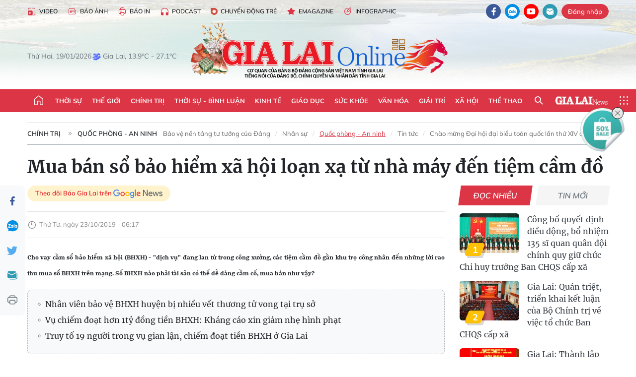

--- FILE ---
content_type: text/html;charset=utf-8
request_url: https://baogialai.com.vn/mua-ban-so-bao-hiem-xa-hoi-loan-xa-tu-nha-may-den-tiem-cam-do-post53719.html
body_size: 39398
content:
<!DOCTYPE html> <html lang="vi"> <head> <title>Mua bán sổ bảo hiểm xã hội loạn xạ từ nhà máy đến tiệm cầm đồ | Báo Gia Lai điện tử</title> <meta name="description" content="Cho vay cầm sổ bảo hiểm xã hội (BHXH) - “dịch vụ“ đang lan từ trong công xưởng, các tiệm cầm đồ gần khu trọ công nhân đến những lời rao thu mua sổ BHXH trên mạng. Sổ BHXH nào phải tài sản có thể dễ dàng cầm cố, mua bán như vậy? "/> <meta name="keywords" content="Sổ BHXH,Bán sổ BHXH,Cầm đồ,mạng xã hội"/> <meta name="news_keywords" content="Sổ BHXH,Bán sổ BHXH,Cầm đồ,mạng xã hội"/> <meta http-equiv="Content-Type" content="text/html; charset=utf-8"/> <meta http-equiv="X-UA-Compatible" content="IE=edge"/> <meta http-equiv="refresh" content="1800"/> <meta name="revisit-after" content="1 days"/> <meta name="viewport" content="width=device-width, initial-scale=1"> <meta http-equiv="content-language" content="vi"/> <meta name="format-detection" content="telephone=no"/> <meta name="format-detection" content="address=no"/> <meta name="apple-mobile-web-app-capable" content="yes"> <meta name="apple-mobile-web-app-status-bar-style" content="black"> <meta name="apple-mobile-web-app-title" content="Báo Gia Lai điện tử"/> <meta name="referrer" content="no-referrer-when-downgrade"/> <link rel="shortcut icon" href="https://cdn.baogialai.com.vn/assets/web/styles/img/favicon_vi.ico" type="image/x-icon"/> <link rel="preconnect" href="https://cdn.baogialai.com.vn"/> <link rel="dns-prefetch" href="https://cdn.baogialai.com.vn"/> <link rel="dns-prefetch" href="//static.baogialai.com.vn"/> <link rel="dns-prefetch" href="//www.google-analytics.com"/> <link rel="dns-prefetch" href="//www.googletagmanager.com"/> <link rel="dns-prefetch" href="//stc.za.zaloapp.com"/> <link rel="dns-prefetch" href="//fonts.googleapis.com"/> <meta property="fb:pages" content="1879835095375968"/> <script> var cmsConfig = { domainDesktop: 'https://baogialai.com.vn', domainMobile: 'https://baogialai.com.vn', domainApi: 'https://api.baogialai.com.vn', domainStatic: 'https://cdn.baogialai.com.vn', domainLog: 'https://log.baogialai.com.vn', googleAnalytics: 'G-KM6CQHNG73', siteId: 0, pageType: 1, objectId: 53719, adsZone: 1, allowAds: true, adsLazy: true, antiAdblock: true, }; if (window.location.protocol !== 'https:' && window.location.hostname.indexOf('baogialai.com.vn') !== -1) { window.location = 'https://' + window.location.hostname + window.location.pathname + window.location.hash; } var USER_AGENT = window.navigator && (window.navigator.userAgent || window.navigator.vendor) || window.opera || "", IS_MOBILE = /Android|webOS|iPhone|iPod|BlackBerry|Windows Phone|IEMobile|Mobile Safari|Opera Mini/i.test(USER_AGENT); function setCookie(o, e, i) { var n = new Date; n.setTime(n.getTime() + 24 * i * 60 * 60 * 1e3); var t = "expires=" + n.toUTCString(); document.cookie = o + "=" + e + "; " + t + "; path=/" } function getCookie(o) { var e = document.cookie.indexOf(o + "="), i = e + o.length + 1; if (!e && o !== document.cookie.substring(0, o.length)) return null; if (-1 === e) return null; var n = document.cookie.indexOf(";", i); return -1 === n && (n = document.cookie.length), unescape(document.cookie.substring(i, n)) } function removeHash() { 0 < window.location.toString().indexOf("#") && window.history.pushState("", document.title, window.location.pathname) }; </script> <script> if (USER_AGENT && USER_AGENT.indexOf("facebot") <= 0 && USER_AGENT.indexOf("facebookexternalhit") <= 0) { var query = ''; var hash = ''; if (window.location.search) query = window.location.search; if (window.location.hash) hash = window.location.hash; var canonicalUrl = 'https://baogialai.com.vn/mua-ban-so-bao-hiem-xa-hoi-loan-xa-tu-nha-may-den-tiem-cam-do-post53719.html' + query + hash ; var curUrl = decodeURIComponent(window.location.href); if (!location.port && canonicalUrl.startsWith("http") && curUrl != canonicalUrl) { window.location.replace(canonicalUrl); } } </script> <meta name="author" content="Báo Gia Lai điện tử"/> <meta name="copyright" content="Copyright © 2026 by Báo Gia Lai điện tử"/> <meta name="RATING" content="GENERAL"/> <meta name="GENERATOR" content="Báo Gia Lai điện tử"/> <meta content="Báo Gia Lai điện tử" itemprop="sourceOrganization" name="source"/> <meta content="news" itemprop="genre" name="medium"/> <meta name="robots" content="noarchive, max-image-preview:large, index, follow"/> <meta name="GOOGLEBOT" content="noarchive, max-image-preview:large, index, follow"/> <link rel="canonical" href="https://baogialai.com.vn/mua-ban-so-bao-hiem-xa-hoi-loan-xa-tu-nha-may-den-tiem-cam-do-post53719.html"/> <meta property="og:site_name" content="Báo Gia Lai điện tử"/> <meta property="og:rich_attachment" content="true"/> <meta property="og:type" content="article"/> <meta property="og:url" content="https://baogialai.com.vn/mua-ban-so-bao-hiem-xa-hoi-loan-xa-tu-nha-may-den-tiem-cam-do-post53719.html"/> <meta property="og:image" content="https://cdn.baogialai.com.vn/images/a95dd877509f86a1e987f3f1560336897cf3b7724039017e8b537de04a72ea9022e113b79f54fccac268498eb14319c3b858ca8b9fb870920cf46bc28f3da0f4cb6fb62a5ed5c93f1c935a961999c872/images2818684_1.jpg.webp"/> <meta property="og:title" content="Mua bán sổ bảo hiểm xã hội loạn xạ từ nhà máy đến tiệm cầm đồ"/> <meta property="og:description" content="Cho vay cầm sổ bảo hiểm xã hội (BHXH) - “dịch vụ“ đang lan từ trong công xưởng, các tiệm cầm đồ gần khu trọ công nhân đến những lời rao thu mua sổ BHXH trên mạng. Sổ BHXH nào phải tài sản có thể dễ dàng cầm cố, mua bán như vậy? "/> <meta name="twitter:card" value="summary"/> <meta name="twitter:url" content="https://baogialai.com.vn/mua-ban-so-bao-hiem-xa-hoi-loan-xa-tu-nha-may-den-tiem-cam-do-post53719.html"/> <meta name="twitter:title" content="Mua bán sổ bảo hiểm xã hội loạn xạ từ nhà máy đến tiệm cầm đồ"/> <meta name="twitter:description" content="Cho vay cầm sổ bảo hiểm xã hội (BHXH) - “dịch vụ“ đang lan từ trong công xưởng, các tiệm cầm đồ gần khu trọ công nhân đến những lời rao thu mua sổ BHXH trên mạng. Sổ BHXH nào phải tài sản có thể dễ dàng cầm cố, mua bán như vậy? "/> <meta name="twitter:image" content="https://cdn.baogialai.com.vn/images/a95dd877509f86a1e987f3f1560336897cf3b7724039017e8b537de04a72ea9022e113b79f54fccac268498eb14319c3b858ca8b9fb870920cf46bc28f3da0f4cb6fb62a5ed5c93f1c935a961999c872/images2818684_1.jpg.webp"/> <meta name="twitter:site" content="@Báo Gia Lai điện tử"/> <meta name="twitter:creator" content="@Báo Gia Lai điện tử"/> <meta property="article:publisher" content="https://www.facebook.com/baogialai.net/"/> <meta property="article:tag" content="Sổ BHXH,Bán sổ BHXH,Cầm đồ,mạng xã hội"/> <meta property="article:section" content="Trong nước"/> <meta property="article:published_time" content="2019-10-23T13:17:00+0700"/> <meta property="article:modified_time" content="2023-01-12T01:07:34+0700"/> <link rel="amphtml" href="https://baogialai.com.vn/mua-ban-so-bao-hiem-xa-hoi-loan-xa-tu-nha-may-den-tiem-cam-do-post53719.amp"/> <script type="application/ld+json"> { "@context": "http://schema.org", "@type": "Organization", "name": "Báo Gia Lai điện tử", "url": "https://baogialai.com.vn", "logo": "https://cdn.baogialai.com.vn/assets/web/styles/img/logo.png", "foundingDate": "1947", "founders": [ { "@type": "Person", "name": "CƠ QUAN CỦA ĐẢNG BỘ ĐẢNG CỘNG SẢN VIỆT NAM TỈNH GIA LAI" } ], "address": [ { "@type": "PostalAddress", "streetAddress": "02 A Hoàng Văn Thụ, TP. Pleiku, tỉnh Gia Lai", "addressLocality": "Gia Lai City", "addressRegion": "Northeast", "postalCode": "600000", "addressCountry": "VNM" } ], "contactPoint": [ { "@type": "ContactPoint", "telephone": "+84-269-3824-123", "contactType": "customer service" } ], "sameAs": [ "https://www.facebook.com/baogialai.net" ] } </script> <script type="application/ld+json"> { "@context" : "https://schema.org", "@type" : "WebSite", "name": "Báo Gia Lai điện tử", "url": "https://baogialai.com.vn", "alternateName" : "Báo và phát thanh, truyền hình Gia Lai, CƠ QUAN CỦA ĐẢNG BỘ ĐẢNG CỘNG SẢN VIỆT NAM TỈNH GIA LAI", "potentialAction": { "@type": "SearchAction", "target": { "@type": "EntryPoint", "urlTemplate": "https://baogialai.com.vn/search/?q={search_term_string}" }, "query-input": "required name=search_term_string" } } </script> <script type="application/ld+json"> { "@context":"http://schema.org", "@type":"BreadcrumbList", "itemListElement":[ { "@type":"ListItem", "position":1, "item":{ "@id":"https://baogialai.com.vn/chinh-tri/quoc-phong-an-ninh/", "name":"Quốc phòng - An ninh" } } ] } </script> <script type="application/ld+json"> { "@context": "http://schema.org", "@type": "NewsArticle", "mainEntityOfPage":{ "@type":"WebPage", "@id":"https://baogialai.com.vn/mua-ban-so-bao-hiem-xa-hoi-loan-xa-tu-nha-may-den-tiem-cam-do-post53719.html" }, "headline": "Mua bán sổ bảo hiểm xã hội loạn xạ từ nhà máy đến tiệm cầm đồ", "description": "Cho vay cầm sổ bảo hiểm xã hội (BHXH) - “dịch vụ“ đang lan từ trong công xưởng, các tiệm cầm đồ gần khu trọ công nhân đến những lời rao thu mua sổ BHXH trên mạng. Sổ BHXH nào phải tài sản có thể dễ dàng cầm cố, mua bán như vậy?", "image": { "@type": "ImageObject", "url": "https://cdn.baogialai.com.vn/images/a95dd877509f86a1e987f3f1560336897cf3b7724039017e8b537de04a72ea9022e113b79f54fccac268498eb14319c3b858ca8b9fb870920cf46bc28f3da0f4cb6fb62a5ed5c93f1c935a961999c872/images2818684_1.jpg.webp", "width" : 1200, "height" : 675 }, "datePublished": "2019-10-23T13:17:00+0700", "dateModified": "2023-01-12T01:07:34+0700", "author": { "@type": "Person", "name": "" }, "publisher": { "@type": "Organization", "name": "Báo Gia Lai điện tử", "logo": { "@type": "ImageObject", "url": "https://cdn.baogialai.com.vn/assets/web/styles/img/logo.png" } } } </script> <link rel="preload" href="https://cdn.baogialai.com.vn/assets/web/styles/css/main.min-1.0.56.css" as="style"> <link rel="preload" href="https://cdn.baogialai.com.vn/assets/web/js/main.min-1.0.44.js" as="script"> <link rel="preload" href="https://cdn.baogialai.com.vn/assets/web/js/detail.min-1.0.23.js" as="script"> <link rel="preload" href="https://common.mcms.one/assets/styles/css/baogialai-1.0.2.css" as="style"> <link rel="stylesheet" href="https://common.mcms.one/assets/styles/css/baogialai-1.0.2.css"> <link id="cms-style" rel="stylesheet" href="https://cdn.baogialai.com.vn/assets/web/styles/css/main.min-1.0.56.css"> <style>.zl-likeshare{display:none}</style> <script type="text/javascript"> var _metaOgUrl = 'https://baogialai.com.vn/mua-ban-so-bao-hiem-xa-hoi-loan-xa-tu-nha-may-den-tiem-cam-do-post53719.html'; var page_title = document.title; var tracked_url = window.location.pathname + window.location.search + window.location.hash; var cate_path = 'chinh-tri/quoc-phong-an-ninh'; if (cate_path.length > 0) { tracked_url = "/" + cate_path + tracked_url; } </script> <script async="" src="https://www.googletagmanager.com/gtag/js?id=G-KM6CQHNG73"></script> <script> window.dataLayer = window.dataLayer || []; function gtag() { dataLayer.push(arguments); } gtag('js', new Date()); gtag('config', 'G-KM6CQHNG73', {page_path: tracked_url}); </script> <script>window.dataLayer = window.dataLayer || []; dataLayer.push({'pageCategory': '/chinh\-tri\/quoc\-phong\-an\-ninh'});</script> <script> window.dataLayer = window.dataLayer || []; dataLayer.push({ 'event': 'Pageview', 'articleId': '53719', 'articleTitle': 'Mua bán sổ bảo hiểm xã hội loạn xạ từ nhà máy đến tiệm cầm đồ', 'articleCategory': 'Trong nước', 'articleAlowAds': true, 'articleType': 'normal', 'articleTags': 'Sổ BHXH,Bán sổ BHXH,Cầm đồ,mạng xã hội', 'articlePublishDate': '2019-10-23T13:17:00+0700', 'articleThumbnail': 'https://cdn.baogialai.com.vn/images/a95dd877509f86a1e987f3f1560336897cf3b7724039017e8b537de04a72ea9022e113b79f54fccac268498eb14319c3b858ca8b9fb870920cf46bc28f3da0f4cb6fb62a5ed5c93f1c935a961999c872/images2818684_1.jpg.webp', 'articleShortUrl': 'https://baogialai.com.vn/mua-ban-so-bao-hiem-xa-hoi-loan-xa-tu-nha-may-den-tiem-cam-do-post53719.html', 'articleFullUrl': 'https://baogialai.com.vn/mua-ban-so-bao-hiem-xa-hoi-loan-xa-tu-nha-may-den-tiem-cam-do-post53719.html', }); </script> <script type='text/javascript'> gtag('event', 'article_page', { 'articleId': '53719', 'articleTitle': 'Mua bán sổ bảo hiểm xã hội loạn xạ từ nhà máy đến tiệm cầm đồ', 'articleCategory': 'Trong nước', 'articleAlowAds': true, 'articleType': 'normal', 'articleTags': 'Sổ BHXH,Bán sổ BHXH,Cầm đồ,mạng xã hội', 'articlePublishDate': '2019-10-23T13:17:00+0700', 'articleThumbnail': 'https://cdn.baogialai.com.vn/images/a95dd877509f86a1e987f3f1560336897cf3b7724039017e8b537de04a72ea9022e113b79f54fccac268498eb14319c3b858ca8b9fb870920cf46bc28f3da0f4cb6fb62a5ed5c93f1c935a961999c872/images2818684_1.jpg.webp', 'articleShortUrl': 'https://baogialai.com.vn/mua-ban-so-bao-hiem-xa-hoi-loan-xa-tu-nha-may-den-tiem-cam-do-post53719.html', 'articleFullUrl': 'https://baogialai.com.vn/mua-ban-so-bao-hiem-xa-hoi-loan-xa-tu-nha-may-den-tiem-cam-do-post53719.html', }); </script> <script type="text/javascript"> var videoAds = 'https://sspapi.admicro.vn/ssp_request/video?u=baogialai.com.vn%2F[URL_PATH]&z=2033613&p=1&w=650&h=300&l=-1&loc=-1&tags=1,2,3,4,5&adstype=2&vtype=1&bannerlimit=5&bannerid=-1'</script> <script async type="application/javascript" src="https://news.google.com/swg/js/v1/swg-basic.js"></script>
<script> (self.SWG_BASIC = self.SWG_BASIC || []).push( basicSubscriptions => { basicSubscriptions.init({ type: "NewsArticle", isPartOfType: ["Product"], isPartOfProductId: "CAowjfbLCw:openaccess", clientOptions: { theme: "light", lang: "vi" }, }); });
</script>
<script>(function(w,d,s,l,i){w[l]=w[l]||[];w[l].push({'gtm.start':
new Date().getTime(),event:'gtm.js'});var f=d.getElementsByTagName(s)[0],
j=d.createElement(s),dl=l!='dataLayer'?'&l='+l:'';j.async=true;j.src=
'https://www.googletagmanager.com/gtm.js?id='+i+dl;f.parentNode.insertBefore(j,f);
})(window,document,'script','dataLayer','GTM-TB9TXDXN');</script>
<script async src="https://static.amcdn.vn/tka/cdn.js" type="text/javascript"></script>
<script> var arfAsync = arfAsync || [];
</script>
<script id="arf-core-js" onerror="window.arferrorload=true;" src="//media1.admicro.vn/cms/Arf.min.js" async></script> <script async src="https://sp.zalo.me/plugins/sdk.js"></script> </head> <body class="normal"> <header class="site-header"> <div class="hdr-topbar"> <div class="container"> <div class="hdr-tool"> <a href="/media/" class="hdr-link" title="Video" target="_blank"><i class="ic-type-video"></i>Video</a> <a href="/bao-anh/" class="hdr-link" title="Báo Ảnh"><i class="ic-news"></i>Báo Ảnh</a> <a href="/bao-in/" class="hdr-link"><i class="ic-p-magazine"></i>Báo in</a> <a href="/podcast/" class="hdr-link" title="Podcast"><i class="ic-type-headphones"></i>Podcast</a> <a href="/chuyen-dong-tre/" class="hdr-link" title="Chuyển động trẻ" target="_blank"><i class="ic-cdt"></i>Chuyển động trẻ</a> <a href="/multimedia/emagazine/" class="hdr-link" title="Emagazine"><i class="ic-star"></i>Emagazine</a> <a href="/multimedia/infographics/" class="hdr-link" title="Infographic"><i class="ic-status"></i>Infographic</a> </div> <div class="hdr-social"> <a href="https://www.facebook.com/baogialai.net" class="fb" target="_blank" title="Quan tâm báo Gia Lai trên facebook"><i class="ic-facebook"></i></a> <a href="https://zalo.me/2001351235895213476" class="zl" target="_blank" title="Quan tâm báo Gia Lai trên zalo"><i class="ic-zalo"></i></a> <a href="https://www.youtube.com/channel/UCDJdbERJb4Tk72cgn3mRwtQ" class="yt" target="_blank" title="Quan tâm báo Gia Lai trên Youtube"><i class="ic-youtube"></i></a> <a href="mailto:glo@baogialai.com.vn" class="ml" target="_blank" title="Gửi email tới báo Gia Lai"><i class="ic-mail"></i></a> <div class="wrap-user user-profile"></div> </div> </div> </div> <div class="center container"> <div class="wrap"> <div class="time" id="fulltime"></div> <div class="weather" id="weather-box"></div> </div> <div class="hdr-logo"> <div class="logo"> <a href="https://baogialai.com.vn" title="Báo Gia Lai điện tử">Báo Gia Lai điện tử</a> </div> </div> </div> <nav class="navigation"> <ul class="container menu-wrap"> <li class="main home"> <a href="/" class="menu-heading" title="Trang chủ"><i class="ic-home"></i></a> </li> <li class="main"> <a class="menu-heading" href="https://baogialai.com.vn/thoi-su-su-kien/" title="Thời sự">Thời sự</a> </li> <li class="main"> <a class="menu-heading" href="https://baogialai.com.vn/thoi-su-quoc-te/" title="Thế giới">Thế giới</a> </li> <li class="main"> <a class="menu-heading" href="https://baogialai.com.vn/chinh-tri/" title="Chính trị">Chính trị</a> <div class="submenu"> <a href="https://baogialai.com.vn/chinh-tri/nhan-su/" title="Nhân sự">Nhân sự</a> <a href="https://baogialai.com.vn/chinh-tri/quoc-phong-an-ninh/" title="Quốc phòng - An ninh">Quốc phòng - An ninh</a> <a href="https://baogialai.com.vn/chinh-tri/tin-tuc/" title="Tin tức">Tin tức</a> <a href="https://baogialai.com.vn/chinh-tri/bao-ve-nen-tang-tu-tuong-cua-dang/" title="Bảo vệ nền tảng tư tưởng của Đảng">Bảo vệ nền tảng tư tưởng của Đảng</a> </div> </li> <li class="main"> <a class="menu-heading" href="https://baogialai.com.vn/thoi-su-binh-luan/" title="Thời sự - Bình luận">Thời sự - Bình luận</a> </li> <li class="main"> <a class="menu-heading" href="https://baogialai.com.vn/kinh-te/" title="Kinh tế">Kinh tế</a> <div class="submenu"> <a href="https://baogialai.com.vn/kinh-te/doanh-nghiep/" title="Doanh nghiệp">Doanh nghiệp</a> <a href="https://baogialai.com.vn/xe-may-xe-o-to/" title="Xe máy - Ô tô">Xe máy - Ô tô</a> <a href="https://baogialai.com.vn/thi-truong-vang/" title="Thị trường vàng">Thị trường vàng</a> <a href="https://baogialai.com.vn/kinh-te/nong-nghiep/" title="Nông-lâm-ngư nghiệp">Nông-lâm-ngư nghiệp</a> <a href="https://baogialai.com.vn/kinh-te/tai-chinh/" title="Tài chính">Tài chính</a> <a href="https://baogialai.com.vn/kinh-te/hang-hoa-tieu-dung/" title="Hàng hóa - Tiêu dùng">Hàng hóa - Tiêu dùng</a> </div> </li> <li class="main"> <a class="menu-heading" href="https://baogialai.com.vn/giao-duc/" title="Giáo dục">Giáo dục</a> <div class="submenu"> <a href="https://baogialai.com.vn/giao-duc/chuyen-truong-chuyen-lop/" title="Chuyện trường, chuyện lớp">Chuyện trường, chuyện lớp</a> <a href="https://baogialai.com.vn/giao-duc/tuyen-sinh/" title="Tuyển sinh">Tuyển sinh</a> <a href="https://baogialai.com.vn/giao-duc/tin-tuc/" title="Tin tức">Tin tức</a> </div> </li> <li class="main"> <a class="menu-heading" href="https://baogialai.com.vn/suc-khoe/" title="Sức khỏe">Sức khỏe</a> <div class="submenu"> <a href="https://baogialai.com.vn/suc-khoe/dinh-duong/" title="Dinh dưỡng">Dinh dưỡng</a> <a href="https://baogialai.com.vn/suc-khoe/lam-dep/" title="Làm đẹp">Làm đẹp</a> <a href="https://baogialai.com.vn/suc-khoe/tin-tuc/" title="Tin tức">Tin tức</a> <a href="https://baogialai.com.vn/suc-khoe/y-duoc-co-truyen/" title="Y dược cổ truyền">Y dược cổ truyền</a> </div> </li> <li class="main"> <a class="menu-heading" href="https://baogialai.com.vn/van-hoa/" title="Văn hóa">Văn hóa</a> <div class="submenu"> <a href="https://baogialai.com.vn/van-hoa/co-hoc-tinh-hoa/" title="Cổ học tinh hoa">Cổ học tinh hoa</a> <a href="https://baogialai.com.vn/van-hoa/van-hoc-nghe-thuat/" title="Văn học - Nghệ thuật">Văn học - Nghệ thuật</a> <a href="https://baogialai.com.vn/van-hoa/qua-tang-tam-hon-2022/" title="Quà tặng tâm hồn">Quà tặng tâm hồn</a> </div> </li> <li class="main"> <a class="menu-heading" href="https://baogialai.com.vn/giai-tri/" title="Giải trí">Giải trí</a> <div class="submenu"> <a href="https://baogialai.com.vn/giai-tri/am-nhac-dien-anh/" title="Âm nhạc - Điện ảnh">Âm nhạc - Điện ảnh</a> <a href="https://baogialai.com.vn/giai-tri/the-gioi-nghe-si/" title="Thế giới nghệ sĩ">Thế giới nghệ sĩ</a> <a href="https://baogialai.com.vn/giai-tri/thoi-trang/" title="Thời trang">Thời trang</a> </div> </li> <li class="main"> <a class="menu-heading" href="https://baogialai.com.vn/doi-song/" title="Xã hội">Xã hội</a> <div class="submenu"> <a href="https://baogialai.com.vn/doi-song/dan-sinh/" title="Đời sống">Đời sống</a> <a href="https://baogialai.com.vn/doi-song/gia-dinh/" title="Gia đình">Gia đình</a> <a href="https://baogialai.com.vn/doi-song/lao-dong-viec-lam/" title="Lao động - Việc làm">Lao động - Việc làm</a> <a href="https://baogialai.com.vn/tu-thien/" title="Từ thiện">Từ thiện</a> <a href="https://baogialai.com.vn/xoa-nha-tam-nha-dot-nat/" title="Xóa nhà tạm, nhà dột nát">Xóa nhà tạm, nhà dột nát</a> </div> </li> <li class="main"> <a class="menu-heading" href="https://baogialai.com.vn/the-thao/" title="Thể thao">Thể thao</a> <div class="submenu"> <a href="https://baogialai.com.vn/the-thao/bong-da/" title="Bóng đá">Bóng đá</a> <a href="https://baogialai.com.vn/ma-ra-thon/" title="Marathon">Marathon</a> <a href="https://baogialai.com.vn/tennis-pickleball/" title="Tennis-Pickleball">Tennis-Pickleball</a> <a href="https://baogialai.com.vn/the-thao/trong-nuoc-2022/" title="Thể thao cộng đồng">Thể thao cộng đồng</a> </div> </li> <li class="main search"> <div class="search-btn"> <i class="ic-search"></i> </div> <div class="dropdown-menu"> <div class="search-form"> <input type="text" class="form-control txtsearch" placeholder="Tìm kiếm"> <button type="button" class="btn btn_search" aria-label="Tìm kiếm">Tìm kiếm</button> </div> </div> </li> <li class="main logo-news"><a href="https://en.baogialai.com.vn" title="Gia Lai News">Gia Lai News</a></li> <li class="main menu"> <div class="menu-btn"> <i class="ic-menu"></i> </div> <div class="dropdown-menu"> <div class="container mega-menu"> <div class="menu-col"> <a href="https://baogialai.com.vn/thoi-su-su-kien/" title="Thời sự">Thời sự</a> </div> <div class="menu-col"> <a href="https://baogialai.com.vn/thoi-su-quoc-te/" title="Thế giới">Thế giới</a> </div> <div class="menu-col"> <a href="https://baogialai.com.vn/chinh-tri/" title="Chính trị">Chính trị</a> <a href="https://baogialai.com.vn/chinh-tri/nhan-su/" title="Nhân sự">Nhân sự</a> <a href="https://baogialai.com.vn/chinh-tri/tin-tuc/" title="Tin tức">Tin tức</a> <a href="https://baogialai.com.vn/chinh-tri/bao-ve-nen-tang-tu-tuong-cua-dang/" title="Bảo vệ nền tảng tư tưởng của Đảng">Bảo vệ nền tảng tư tưởng của Đảng</a> <a href="https://baogialai.com.vn/chinh-tri/quoc-phong-an-ninh/" title="Quốc phòng - An ninh">Quốc phòng - An ninh</a> </div> <div class="menu-col"> <a href="https://baogialai.com.vn/thoi-su-binh-luan/" title="Thời sự - Bình luận">Thời sự - Bình luận</a> </div> <div class="menu-col"> <a href="https://baogialai.com.vn/kinh-te/" title="Kinh tế">Kinh tế</a> <a href="https://baogialai.com.vn/thi-truong-vang/" title="Thị trường vàng">Thị trường vàng</a> <a href="https://baogialai.com.vn/xe-may-xe-o-to/" title="Xe máy - Ô tô">Xe máy - Ô tô</a> <a href="https://baogialai.com.vn/kinh-te/doanh-nghiep/" title="Doanh nghiệp">Doanh nghiệp</a> <a href="https://baogialai.com.vn/kinh-te/nong-nghiep/" title="Nông-lâm-ngư nghiệp">Nông-lâm-ngư nghiệp</a> <a href="https://baogialai.com.vn/kinh-te/hang-hoa-tieu-dung/" title="Hàng hóa - Tiêu dùng">Hàng hóa - Tiêu dùng</a> <a href="https://baogialai.com.vn/kinh-te/tai-chinh/" title="Tài chính">Tài chính</a> </div> <div class="menu-col"> <a href="https://baogialai.com.vn/giao-duc/" title="Giáo dục">Giáo dục</a> <a href="https://baogialai.com.vn/giao-duc/tin-tuc/" title="Tin tức">Tin tức</a> <a href="https://baogialai.com.vn/giao-duc/tuyen-sinh/" title="Tuyển sinh">Tuyển sinh</a> <a href="https://baogialai.com.vn/giao-duc/chuyen-truong-chuyen-lop/" title="Chuyện trường, chuyện lớp">Chuyện trường, chuyện lớp</a> </div> <div class="menu-col"> <a href="https://baogialai.com.vn/suc-khoe/" title="Sức khỏe">Sức khỏe</a> <a href="https://baogialai.com.vn/suc-khoe/y-duoc-co-truyen/" title="Y dược cổ truyền">Y dược cổ truyền</a> <a href="https://baogialai.com.vn/suc-khoe/dinh-duong/" title="Dinh dưỡng">Dinh dưỡng</a> <a href="https://baogialai.com.vn/suc-khoe/lam-dep/" title="Làm đẹp">Làm đẹp</a> <a href="https://baogialai.com.vn/suc-khoe/tin-tuc/" title="Tin tức">Tin tức</a> </div> <div class="menu-col"> <a href="https://baogialai.com.vn/van-hoa/" title="Văn hóa">Văn hóa</a> <a href="https://baogialai.com.vn/van-hoa/van-hoc-nghe-thuat/" title="Văn học - Nghệ thuật">Văn học - Nghệ thuật</a> <a href="https://baogialai.com.vn/van-hoa/co-hoc-tinh-hoa/" title="Cổ học tinh hoa">Cổ học tinh hoa</a> <a href="https://baogialai.com.vn/van-hoa/qua-tang-tam-hon-2022/" title="Quà tặng tâm hồn">Quà tặng tâm hồn</a> </div> <div class="menu-col"> <a href="https://baogialai.com.vn/giai-tri/" title="Giải trí">Giải trí</a> <a href="https://baogialai.com.vn/giai-tri/the-gioi-nghe-si/" title="Thế giới nghệ sĩ">Thế giới nghệ sĩ</a> <a href="https://baogialai.com.vn/giai-tri/am-nhac-dien-anh/" title="Âm nhạc - Điện ảnh">Âm nhạc - Điện ảnh</a> <a href="https://baogialai.com.vn/giai-tri/thoi-trang/" title="Thời trang">Thời trang</a> </div> <div class="menu-col"> <a href="https://baogialai.com.vn/song-tre-song-dep/" title="Sống trẻ">Sống trẻ</a> <a href="https://baogialai.com.vn/song-tre-song-dep/hoat-dong-doan-hoi-doi/" title="Hoạt động Đoàn - Hội - Đội">Hoạt động Đoàn - Hội - Đội</a> <a href="https://baogialai.com.vn/song-tre-song-dep/the-gioi-tre/" title="Thế giới trẻ">Thế giới trẻ</a> </div> <div class="menu-col"> <a href="https://baogialai.com.vn/doi-song/" title="Xã hội">Xã hội</a> <a href="https://baogialai.com.vn/doi-song/dan-sinh/" title="Đời sống">Đời sống</a> <a href="https://baogialai.com.vn/doi-song/lao-dong-viec-lam/" title="Lao động - Việc làm">Lao động - Việc làm</a> <a href="https://baogialai.com.vn/doi-song/gia-dinh/" title="Gia đình">Gia đình</a> </div> <div class="menu-col"> <a href="https://baogialai.com.vn/the-thao/" title="Thể thao">Thể thao</a> <a href="https://baogialai.com.vn/tennis-pickleball/" title="Tennis-Pickleball">Tennis-Pickleball</a> <a href="https://baogialai.com.vn/ma-ra-thon/" title="Marathon">Marathon</a> <a href="https://baogialai.com.vn/the-thao/bong-da/" title="Bóng đá">Bóng đá</a> <a href="https://baogialai.com.vn/the-thao/trong-nuoc-2022/" title="Thể thao cộng đồng">Thể thao cộng đồng</a> </div> <div class="menu-col"> <a href="https://baogialai.com.vn/du-lich/" title="Du lịch">Du lịch</a> <a href="https://baogialai.com.vn/van-hoa/am-thuc/" title="Ẩm thực">Ẩm thực</a> <a href="https://baogialai.com.vn/du-lich/hanh-trang-lu-hanh/" title="Hành trang lữ hành">Hành trang lữ hành</a> <a href="https://baogialai.com.vn/du-lich/tin-tuc/" title="Tin tức">Tin tức</a> </div> <div class="menu-col"> <a href="https://baogialai.com.vn/phap-luat/" title="Pháp luật">Pháp luật</a> <a href="https://baogialai.com.vn/phap-luat/tin-tuc/" title="Tin tức">Tin tức</a> <a href="https://baogialai.com.vn/phap-luat/ky-su-phap-dinh/" title="Ký sự pháp đình">Ký sự pháp đình</a> <a href="https://baogialai.com.vn/phap-luat/goc-canh-bao-chong-tin-gia/" title="Góc cảnh báo / Chống tin giả">Góc cảnh báo / Chống tin giả</a> </div> <div class="menu-col"> <a href="https://baogialai.com.vn/do-thi/" title="Đô thị">Đô thị</a> <a href="https://baogialai.com.vn/do-thi/khong-gian-song-2022/" title="Không gian sống">Không gian sống</a> <a href="https://baogialai.com.vn/do-thi/nhip-song-do-thi-2022/" title="Nhịp sống Đô thị">Nhịp sống Đô thị</a> </div> <div class="menu-col"> <a href="https://baogialai.com.vn/ban-doc/" title="Tòa soạn-Bạn đọc">Tòa soạn-Bạn đọc</a> </div> <div class="menu-col"> <a href="https://baogialai.com.vn/phong-su-ky-su/" title="Phóng sự - Ký sự">Phóng sự - Ký sự</a> </div> <div class="menu-col"> <a href="https://baogialai.com.vn/khoa-hoc-cong-nghe/" title="Khoa học - Công nghệ">Khoa học - Công nghệ</a> <a href="https://baogialai.com.vn/khoa-hoc-cong-nghe/bi-an-khoa-hoc-2022/" title="Bí ẩn khoa học">Bí ẩn khoa học</a> <a href="https://baogialai.com.vn/khoa-hoc-cong-nghe/tin-tuc-cong-nghe-2022/" title="Tin tức công nghệ">Tin tức công nghệ</a> <a href="https://baogialai.com.vn/khoa-hoc-cong-nghe/xe-360-2022/" title="Xe 360">Xe 360</a> </div> <div class="menu-col"> <a href="https://baogialai.com.vn/multimedia/" title="Multimedia">Multimedia</a> <a href="https://baogialai.com.vn/multimedia/emagazine/" title="Emagazine">Emagazine</a> <a href="https://baogialai.com.vn/multimedia/infographics/" title="Infographics">Infographics</a> </div> <div class="menu-col"> <a href="https://baogialai.com.vn/podcast/" title="Podcast">Podcast</a> <a href="https://baogialai.com.vn/gia-lai-hom-nay/" title="Gia Lai ngày mới">Gia Lai ngày mới</a> <a href="https://baogialai.com.vn/chuyen-nguoi-gia-lai/" title="Chuyện Người Gia Lai">Chuyện Người Gia Lai</a> </div> <div class="menu-col"> <a href="https://baogialai.com.vn/media/" title="Video">Video</a> <a href="https://baogialai.com.vn/multimedia/video/gia-lai-48h/" title="24 giờ">24 giờ</a> <a href="https://baogialai.com.vn/ban-tin-the-gioi/" title="Bản tin Thế giới">Bản tin Thế giới</a> <a href="https://baogialai.com.vn/multimedia/video/tin-tuc/" title="Tin tức">Tin tức</a> <a href="https://baogialai.com.vn/multimedia/video/phong-su/" title="Phóng sự">Phóng sự</a> <a href="https://baogialai.com.vn/media/van-hoa-2022/" title="Văn hóa">Văn hóa</a> <a href="https://baogialai.com.vn/media/the-thao-2022/" title="Thể thao">Thể thao</a> </div> <div class="menu-col"> <a href="https://baogialai.com.vn/thoi-tiet/" title="Thời tiết">Thời tiết</a> <a href="https://baogialai.com.vn/thoi-tiet/thoi-tiet-hom-nay/" title="Thời tiết hôm nay">Thời tiết hôm nay</a> <a href="https://baogialai.com.vn/thoi-tiet/canh-bao-thien-tai/" title="Cảnh báo thiên tai">Cảnh báo thiên tai</a> </div> <div class="menu-col"> <a href="https://baogialai.com.vn/thong-tin-quang-cao/" title="Thông tin quảng cáo">Thông tin quảng cáo</a> </div> <div class="menu-col"> <a href="https://baogialai.com.vn/diem-den-gia-lai-2022/" title="Điểm đến Gia Lai">Điểm đến Gia Lai</a> </div> <div class="menu-col"> <a href="https://baogialai.com.vn/bao-anh/" title="Báo Ảnh">Báo Ảnh</a> </div> </div> </div> </li> </ul> </nav> </header> <div class="site-body"> <div class="container"> <div class="direction"> <h2 class="main"> <a href="https://baogialai.com.vn/chinh-tri/" title="Chính trị">Chính trị</a> </h2> <h2 class="main"> <a href="https://baogialai.com.vn/chinh-tri/quoc-phong-an-ninh/" title="Quốc phòng - An ninh" class="active">Quốc phòng - An ninh</a> </h2> <div class="sub"> <a class="" href="https://baogialai.com.vn/chinh-tri/bao-ve-nen-tang-tu-tuong-cua-dang/" title="Bảo vệ nền tảng tư tưởng của Đảng">Bảo vệ nền tảng tư tưởng của Đảng</a> <a class="" href="https://baogialai.com.vn/chinh-tri/nhan-su/" title="Nhân sự">Nhân sự</a> <a class="active" href="https://baogialai.com.vn/chinh-tri/quoc-phong-an-ninh/" title="Quốc phòng - An ninh">Quốc phòng - An ninh</a> <a class="" href="https://baogialai.com.vn/chinh-tri/tin-tuc/" title="Tin tức">Tin tức</a> <a class="" href="https://baogialai.com.vn/huong-toi-dai-hoi-dang-cac-cap-nhiem-ky-2025-2030/" title="Chào mừng Đại hội đại biểu toàn quốc lần thứ XIV của Đảng">Chào mừng Đại hội đại biểu toàn quốc lần thứ XIV của Đảng</a> </div> </div> <div class="article"> <h1 class="article__title cms-title "> Mua bán sổ bảo hiểm xã hội loạn xạ từ nhà máy đến tiệm cầm đồ </h1> <div class="social-bar"> <div class="social"> <a href="javascript:void(0);" class="social-item fb" data-href="https://baogialai.com.vn/mua-ban-so-bao-hiem-xa-hoi-loan-xa-tu-nha-may-den-tiem-cam-do-post53719.html" data-title="Mua bán sổ bảo hiểm xã hội loạn xạ từ nhà máy đến tiệm cầm đồ" data-rel="facebook" title="Chia sẻ qua Facebook"><i class="ic-facebook"></i></a> <a href="javascript:void(0);" class="social-item zl zalo-share-button" data-href="https://baogialai.com.vn/mua-ban-so-bao-hiem-xa-hoi-loan-xa-tu-nha-may-den-tiem-cam-do-post53719.html" data-oaid="2001351235895213476" data-layout="2" data-color="blue" data-customize="true" title="Chia sẻ qua Zalo"><i class="ic-zalo"></i></a> <a href="javascript:void(0);" class="social-item tt" data-href="https://baogialai.com.vn/mua-ban-so-bao-hiem-xa-hoi-loan-xa-tu-nha-may-den-tiem-cam-do-post53719.html" data-title="Mua bán sổ bảo hiểm xã hội loạn xạ từ nhà máy đến tiệm cầm đồ" data-rel="twitter" title="Chia sẻ qua Twitter"><i class="ic-twitter"></i></a> <a href="javascript:void(0);" class="social-item ml" href="mailto:?subject=Tin đáng đọc từ Báo Gia Lai&body=https://baogialai.com.vn/mua-ban-so-bao-hiem-xa-hoi-loan-xa-tu-nha-may-den-tiem-cam-do-post53719.html"><i class="ic-mail"></i></a> <a href="javascript:void(0);" class="social-item pr sendprint" title="In bài viết"><i class="ic-print"></i></a> </div> </div> <div class="l-content content-col"> <div class="article__header"> <a class="gg-news" href="https://news.google.com/publications/CAAqBwgKMI32ywswvZHjAw" target="_blank" title="Google News"> <span>Theo dõi Báo Gia Lai trên</span> <img src="https://cdn.baogialai.com.vn/assets/web/styles/img/gg-news.png" alt="Google News">
</a> <div class="article__meta"> <time class="time" datetime="2019-10-23T13:17:00+0700"><i class="ic-clock"></i><span data-time="1571811420" data-format="long" data-gmt="true">23/10/2019 13:17</span></time> <meta class="cms-date" itemprop="datePublished" content="2019-10-23T13:17:00+0700"> </div> </div> <div class="article__body zce-content-body cms-body" itemprop="articleBody"> <style>.t4 { display: none; } .t5 { text-align: center; } .t1 { text-align: justify; } .t6 { text-align: right; } .t3 { width: 600px; height: 325px; } .t2 { font-size:12px; }</style>
<div class="t1"> <span class="t2"><strong>Cho vay cầm sổ bảo hiểm xã hội (BHXH) - "dịch vụ" đang lan từ trong công xưởng, các tiệm cầm đồ gần khu trọ công nhân đến những lời rao thu mua sổ BHXH trên mạng. Sổ BHXH nào phải tài sản có thể dễ dàng cầm cố, mua bán như vậy?</strong></span>
</div>
<div class="t1"> <span class="t2"> <table class="rl center"> <tbody> <tr> <td> <ul> <li><a href="/channel/1601/201910/nhan-vien-bao-ve-bhxh-huyen-bi-nhieu-vet-thuong-tu-vong-tai-tru-so-5653556/" rel="nofollow" target="_blank">Nhân viên bảo vệ BHXH huyện bị nhiều vết thương tử vong tại trụ sở</a></li> <li><a href="/channel/1602/201906/vu-chiem-doat-hon-1ty-dong-tien-bhxh-khang-cao-xin-giam-nhe-hinh-phat-5635928/" rel="nofollow" target="_blank">Vụ chiếm đoạt hơn 1tỷ đồng tiền BHXH: Kháng cáo xin giảm nhẹ hình phạt</a></li> <li><a href="/channel/1602/201905/truy-to-19-nguoi-trong-vu-gian-lan-chiem-doat-tien-bhxh-o-gia-lai-5634192/" rel="nofollow" target="_blank">Truy tố 19 người trong vụ gian lận, chiếm đoạt tiền BHXH ở Gia Lai</a></li> </ul></td> </tr> </tbody> </table></span>
</div>
<div class="t1"> <table align="center" class="image center" width="600"> <tbody> <tr> <td><img alt="" src="[data-uri]" class="lazyload t3 cms-photo" data-large-src="https://cdn.baogialai.com.vn/images/a23ae70c477e47f6611ff4b01803e8119d95b4af276692071147e6a40933d295607c3c8968d76ef1e60f4bbbb093f04e73310ec39d54ffa1e2735b568e9e176c/images2818684_1.jpg" data-src="https://cdn.baogialai.com.vn/images/a7e8807136154960810ddb22e36715960b68a1c82c28be23bb7c159fb7a1fe352edd577c605175fb1d9a63c33d0eb5457422d45de335aa570902009a749798f2/images2818684_1.jpg"></td> </tr> <tr> <td class="image_desc t4">&nbsp;</td> </tr> </tbody> </table>
</div>
<div class="t5"> <em><span class="t2">Rao dịch vụ thu mua sổ BHXH trên mạng -<strong> Ảnh: MINH VŨ</strong></span></em>
</div>
<div class="t1"> <span class="t2">Sổ BHXH được xem là cuốn "sổ tiết kiệm" của người lao động để hưởng các chế độ trợ cấp BHXH về sau này. Từ khi sổ được giao cho người lao động tự quản lý, đáng buồn, sổ này thành "món hàng" để mua bán, cầm cố.</span>
</div>
<div class="t1"> <strong><span class="t2">Mua công khai</span></strong>
</div>
<div class="sda_middle"> <div id="sdaWeb_SdaArticleMiddle" class="rennab fyi" data-platform="1" data-position="Web_SdaArticleMiddle"> </div>
</div>
<div class="t1"> <span class="t2">Các loại "dịch vụ" cho vay cầm sổ BHXH vào tận công xưởng, quảng cáo "thu mua sổ BHXH" công khai trên Internet. Theo một địa chỉ và số điện thoại 086641xxxx đăng trên một trang mạng rao công khai "thu mua sổ BHXH với giá cao", chúng tôi được chủ nhân số điện thoại này nhiệt tình hướng dẫn cách bán sổ BHXH. Họ yêu cầu gặp trực tiếp và nhớ mang theo sổ BHXH đã "chốt" (xác nhận thời gian tham gia của cơ quan BHXH hoặc đang trong thời gian làm việc).</span>
</div>
<div class="t1"> <span class="t2">Ngoài việc thu mua sổ BHXH, trang mạng cũng có nhiều dịch vụ khác về sổ BHXH như nhận thanh lý sổ BHXH trước thời hạn, đóng BHXH nhưng đã nghỉ việc từ 6 tháng trở lên và muốn bán sổ. Lời rao đánh vào tâm lý "cần tiền gấp và không muốn vay mượn ai" của những người lâm cảnh khó khăn.&nbsp;</span>
</div>
<div class="t1"> <span class="t2">Dù ghi ưu tiên người đang ở TP.HCM, Bình Dương và các tỉnh lân cận nhưng họ chấp nhận người lao động có hộ khẩu mọi miền, chỉ cần trực tiếp giao dịch và nhận tiền tại phòng công chứng. Liên hệ qua số điện thoại này bằng nhiều cách: có thể gọi, gửi tin nhắn qua điện thoại, tin nhắn Zalo...</span>
</div>
<div class="t1"> <span class="t2">Ngoài kiểu mua bán, cầm cố công khai này, hiện nay dịch vụ này vào tận các công xưởng, ở các khu công nghiệp đông công nhân không khó tìm dịch vụ cho vay tiền nhận cầm cố, thế chấp sổ BHXH. Nhiều tiệm cầm đồ gần khu đông công nhân cũng có dịch vụ này. Người quen của tôi đang làm công nhân may cho một công ty ở Bình Dương cho biết chị từng mang sổ BHXH đi cầm để vay tiền của một người làm dịch vụ gần khu công nghiệp...&nbsp;</span>
</div>
<div class="t1"> <span class="t2">Cầm rồi, có người chuộc được, nhiều trường hợp sổ ra đi không hẹn ngày về. Thậm chí người vay bằng cách thế chấp thẻ ATM (nhận lương hằng tháng), đến khi không còn khả năng chi trả nợ hoặc có ý định nghỉ việc hẳn đành chọn cách "gả" sổ BHXH.</span>
</div>
<div class="sda_middle"> <div id="sdaWeb_SdaArticleMiddle1" class="rennab fyi" data-platform="1" data-position="Web_SdaArticleMiddle1"> </div>
</div>
<div class="t1"> <strong><span class="t2">Bán cả "của để dành"</span></strong>
</div>
<div class="t1"> <span class="t2">Theo quy định của Luật BHXH năm 2014 quy định các tổ chức, cơ quan, doanh nghiệp phải chuyển giao sổ BHXH cho người lao động để người lao động tự quản lý và theo dõi quá trình tham gia BHXH của mình, cũng như "phòng ngừa" tình trạng doanh nghiệp không trả sổ cho người lao động khi người lao động nghỉ việc, chấm dứt hợp đồng lao động (từng xảy ra vài nơi). Nhiều trường hợp người lao động bán hay cầm cố, thế chấp sổ BHXH của mình và làm giấy ủy quyền cho bên làm dịch vụ đi làm thủ tục nhận trợ cấp BHXH một lần.</span>
</div>
<div class="t1"> <span class="t2">Cách đây chưa lâu, cơ quan chức năng đã xử lý một số đối tượng trước đó là cán bộ, nhân viên của cơ quan BHXH "thu gom" hàng chục sổ BHXH của nhiều người lao động đã chấm dứt hợp đồng lao động, đã nghỉ việc (nhưng chưa nhận sổ) để làm thủ tục hưởng trợ cấp một lần, trục lợi từ việc này.</span>
</div>
<div class="t1"> <span class="t2">Theo quy định của pháp luật, đối với trường hợp người lao động mang sổ BHXH đi cầm cố, thế chấp, theo luật định sẽ không được cấp lại sổ (quyết định 1035 và quyết định 595 của tổng giám đốc BHXH Việt Nam). Hành vi cầm cố sổ BHXH của người lao động, sau đó làm thủ tục kê khai sổ BHXH bị mất, hư hỏng để xin cấp lại sẽ bị xử phạt vi phạm hành chính khi phát hiện khai báo không đúng sự thật.</span>
</div>
<div class="t1"> <span class="t2">Nhiều người lao động do ngại đi tới đi lui để nhận tiền bảo hiểm, một số người nghỉ việc về quê xa càng ngại hơn nên họ muốn "giao" hẳn cho ai đó làm thủ tục thay cho mình và cầm tiền trước. Số tiền người lao động nhận được hẳn nhiên sẽ thấp hơn số tiền đáng ra họ sẽ nhận được (sau khi trừ phí dịch vụ), khoản trừ này có khi là vài triệu đồng, nhưng với người lao động thâm niên ít có khi chỉ 40-50% số tiền. Đây là khoản lợi không nhỏ cho những người "gom" được hàng chục, hàng trăm sổ BHXH.</span>
</div>
<div class="t1"> <span class="t2">Chuyện này nhiều người cho là phí dịch vụ, bên làm dịch vụ được hưởng (khi người lao động đã ký ủy quyền). Nhưng đi kèm với dịch vụ này là dịch vụ cho vay cầm sổ BHXH, việc mua - bán sổ với khoản lãi và lợi ích lớn. Cơ quan BHXH biết điều này không? Những người nhận cầm cố, thế chấp hay thu gom, thu mua sổ BHXH cũng sẽ không dễ nhận được tiền nếu cơ quan BHXH thực hiện chặt chẽ quy trình chi trả bảo hiểm.</span>
</div>
<div class="sda_middle"> <div id="sdaWeb_SdaArticleMiddle2" class="rennab fyi" data-platform="1" data-position="Web_SdaArticleMiddle2"> </div>
</div>
<div class="t1"> <span class="t2">Để khắc phục tình trạng sổ BHXH bị xem như vật mua bán, cầm cố, ngăn chặn trục lợi từ việc này, cần có thêm quy định nghiêm cấm các hành vi cầm cố, thế chấp và các hành vi thu gom, thu mua sổ BHXH cũng như cần có mức xử lý nghiêm khắc đối với các đối tượng mua bán sổ BHXH hiện nay.</span>
</div>
<div class="t1"> <table align="center" class="quote center cms-quote" width="400"> <tbody> <tr> <td> <div class="t5"> <strong><span class="t2">Biến tướng của vay lãi cao</span></strong> </div> <div> <span class="t2">Sổ BHXH không phải là tài sản riêng của người lao động. Mất hay thất lạc sổ đều gây ra rất nhiều thiệt thòi, phiền phức (thậm chí tranh chấp) sau này. Thực tế đã xảy ra trường hợp một cá nhân nhận ủy quyền của hàng chục người lao động để đến cơ quan BHXH làm thủ tục nhận trợ cấp một lần, cơ quan BHXH từ chối làm thủ tục và tiến hành xác minh.</span> </div> <p><span class="t2">Nhiều người đã mang sổ BHXH của mình để cầm cố, thế chấp, thậm chí bán sổ để lấy tiền chi tiêu khi túng thiếu. Nắm bắt nhu cầu này, nhiều người làm dịch vụ thu gom sổ kiếm lợi hoặc hưởng lãi suất cao. Đây là một "biến tướng" của nạn cho vay lãi suất cao.</span></p></td> </tr> </tbody> </table> <p class="t6"><em><strong>Minh Vũ (TTO)</strong></em></p>
</div> <div id="sdaWeb_SdaArticleAfterBody" class="rennab" data-platform="1" data-position="Web_SdaArticleAfterBody" style="display:none"> </div> <div class="article__meta"> <div class="social"> <div class="fb-likeshare"> <div class="fb-like" data-href="https://baogialai.com.vn/mua-ban-so-bao-hiem-xa-hoi-loan-xa-tu-nha-may-den-tiem-cam-do-post53719.html" data-width="" data-layout="button_count" data-action="like" data-size="small" data-share="true"></div> </div> <div class="tt-likeshare"> <a href="https://baogialai.com.vn/mua-ban-so-bao-hiem-xa-hoi-loan-xa-tu-nha-may-den-tiem-cam-do-post53719.html" class="twitter-share-button" data-show-count="false">Tweet</a> <script async src="https://platform.twitter.com/widgets.js" charset="utf-8"></script> </div> <div class="zl-likeshare"> <a class="zalo-share-button" data-href="https://baogialai.com.vn/mua-ban-so-bao-hiem-xa-hoi-loan-xa-tu-nha-may-den-tiem-cam-do-post53719.html" data-oaid="2001351235895213476" data-layout="1" data-color="blue" data-customize="false"></a> </div> </div> <div class="article-rating"> <span>Đánh giá bài viết</span> <div class="raty" data-id="53719" data-score="0.0"></div> </div> </div> </div> <div class="article__footer"> <div class="article__tags"> <ul> <li><i class="ic-tag"></i></li> <li><a href="https://baogialai.com.vn/tu-khoa.html?q=Sổ BHXH" title="Sổ BHXH">Sổ BHXH</a></li> <li><a href="https://baogialai.com.vn/tu-khoa.html?q=Bán sổ BHXH" title="Bán sổ BHXH">Bán sổ BHXH</a></li> <li><a href="https://baogialai.com.vn/tu-khoa/cam-do-tag132956.html" title="Cầm đồ">Cầm đồ</a></li> <li><a href="https://baogialai.com.vn/tu-khoa/mang-xa-hoi-tag15.html" title="mạng xã hội">mạng xã hội</a></li> </ul> </div> <div id="sdaWeb_SdaArticleAfterTag" class="rennab" data-platform="1" data-position="Web_SdaArticleAfterTag" style="display:none"> </div> <div class="wrap-comment" id="comment53719" data-id="53719" data-type="20"></div> <div id="sdaWeb_SdaArticleAfterComment" class="rennab" data-platform="1" data-position="Web_SdaArticleAfterComment" style="display:none"> </div> </div> </div> <div class="sidebar sidebar-right"> <div id="sidebar-top-1"> <div id="sdaWeb_SdaDiemThi" class="rennab" data-platform="1" data-position="Web_SdaDiemThi" style="display:none"> </div> <div id="sdaWeb_SdaArticleRight1" class="rennab" data-platform="1" data-position="Web_SdaArticleRight1" style="display:none"> </div> <section class="zone zone--popular fyi-position"> <div class="tabs"> <button class="tablinks active" data-electronic="tab_popular">Đọc nhiều</button> <button class="tablinks" data-electronic="tab_latestnews">Tin mới</button> </div> <div class="wrapper_tabcontent"> <div id="tab_popular" class="tabcontent active" data-source="mostread-news-1"> <article class="story"> <div class="number">1</div> <figure class="story__thumb"> <a class="cms-link" href="https://baogialai.com.vn/cong-bo-quyet-dinh-dieu-dong-bo-nhiem-135-si-quan-quan-doi-chinh-quy-giu-chuc-chi-huy-truong-ban-chqs-cap-xa-post577382.html" title="Công bố quyết định điều động, bổ nhiệm 135 sĩ quan quân đội chính quy giữ chức Chỉ huy trưởng Ban CHQS cấp xã"> <img class="lazyload" src="[data-uri]" data-src="https://cdn.baogialai.com.vn/images/[base64]/trao-quyet-dinh-dieu-dong-si-quan-quan-doi-chinh-quy-giu-chuc-chi-huy-truong-ban-chqs-cap-xa.jpg.webp" data-srcset="https://cdn.baogialai.com.vn/images/[base64]/trao-quyet-dinh-dieu-dong-si-quan-quan-doi-chinh-quy-giu-chuc-chi-huy-truong-ban-chqs-cap-xa.jpg.webp 1x, https://cdn.baogialai.com.vn/images/[base64]/trao-quyet-dinh-dieu-dong-si-quan-quan-doi-chinh-quy-giu-chuc-chi-huy-truong-ban-chqs-cap-xa.jpg.webp 2x" alt="Công bố quyết định điều động, bổ nhiệm 135 sĩ quan quân đội chính quy giữ chức Chỉ huy trưởng Ban CHQS cấp xã."> <noscript><img src="https://cdn.baogialai.com.vn/images/[base64]/trao-quyet-dinh-dieu-dong-si-quan-quan-doi-chinh-quy-giu-chuc-chi-huy-truong-ban-chqs-cap-xa.jpg.webp" srcset="https://cdn.baogialai.com.vn/images/[base64]/trao-quyet-dinh-dieu-dong-si-quan-quan-doi-chinh-quy-giu-chuc-chi-huy-truong-ban-chqs-cap-xa.jpg.webp 1x, https://cdn.baogialai.com.vn/images/[base64]/trao-quyet-dinh-dieu-dong-si-quan-quan-doi-chinh-quy-giu-chuc-chi-huy-truong-ban-chqs-cap-xa.jpg.webp 2x" alt="Công bố quyết định điều động, bổ nhiệm 135 sĩ quan quân đội chính quy giữ chức Chỉ huy trưởng Ban CHQS cấp xã." class="image-fallback"></noscript> </a> </figure> <h2 class="story__heading" data-tracking="577382"> <a class="cms-link" href="https://baogialai.com.vn/cong-bo-quyet-dinh-dieu-dong-bo-nhiem-135-si-quan-quan-doi-chinh-quy-giu-chuc-chi-huy-truong-ban-chqs-cap-xa-post577382.html" title="Công bố quyết định điều động, bổ nhiệm 135 sĩ quan quân đội chính quy giữ chức Chỉ huy trưởng Ban CHQS cấp xã"> Công bố quyết định điều động, bổ nhiệm 135 sĩ quan quân đội chính quy giữ chức Chỉ huy trưởng Ban CHQS cấp xã </a> </h2> </article> <article class="story"> <div class="number">2</div> <figure class="story__thumb"> <a class="cms-link" href="https://baogialai.com.vn/gia-lai-quan-triet-trien-khai-ket-luan-cua-bo-chinh-tri-ve-viec-to-chuc-ban-chqs-cap-xa-post576969.html" title="Gia Lai: Quán triệt, triển khai kết luận của Bộ Chính trị về việc tổ chức Ban CHQS cấp xã"> <img class="lazyload" src="[data-uri]" data-src="https://cdn.baogialai.com.vn/images/[base64]/quan-triet-trien-khai-ket-luan-ve-viec-to-chuc-ban-chqs-cap-xa.jpg.webp" data-srcset="https://cdn.baogialai.com.vn/images/[base64]/quan-triet-trien-khai-ket-luan-ve-viec-to-chuc-ban-chqs-cap-xa.jpg.webp 1x, https://cdn.baogialai.com.vn/images/[base64]/quan-triet-trien-khai-ket-luan-ve-viec-to-chuc-ban-chqs-cap-xa.jpg.webp 2x" alt="Gia Lai: Quán triệt, triển khai kết luận về việc tổ chức Ban CHQS cấp xã"> <noscript><img src="https://cdn.baogialai.com.vn/images/[base64]/quan-triet-trien-khai-ket-luan-ve-viec-to-chuc-ban-chqs-cap-xa.jpg.webp" srcset="https://cdn.baogialai.com.vn/images/[base64]/quan-triet-trien-khai-ket-luan-ve-viec-to-chuc-ban-chqs-cap-xa.jpg.webp 1x, https://cdn.baogialai.com.vn/images/[base64]/quan-triet-trien-khai-ket-luan-ve-viec-to-chuc-ban-chqs-cap-xa.jpg.webp 2x" alt="Gia Lai: Quán triệt, triển khai kết luận về việc tổ chức Ban CHQS cấp xã" class="image-fallback"></noscript> </a> </figure> <h2 class="story__heading" data-tracking="576969"> <a class="cms-link" href="https://baogialai.com.vn/gia-lai-quan-triet-trien-khai-ket-luan-cua-bo-chinh-tri-ve-viec-to-chuc-ban-chqs-cap-xa-post576969.html" title="Gia Lai: Quán triệt, triển khai kết luận của Bộ Chính trị về việc tổ chức Ban CHQS cấp xã"> Gia Lai: Quán triệt, triển khai kết luận của Bộ Chính trị về việc tổ chức Ban CHQS cấp xã </a> </h2> </article> <article class="story"> <div class="number">3</div> <figure class="story__thumb"> <a class="cms-link" href="https://baogialai.com.vn/gia-lai-thanh-lap-cac-tieu-doi-dan-quan-thuong-truc-tai-cac-xa-phuong-trong-diem-ve-quoc-phong-post576961.html" title="Gia Lai: Thành lập các Tiểu đội dân quân thường trực tại các xã, phường trọng điểm về quốc phòng"> <img class="lazyload" src="[data-uri]" data-src="https://cdn.baogialai.com.vn/images/2266491f0b137ab5085b2b010d374b29620d56bc328c1cef39d28436511880166503e72f49b478811d58e59d1f9eeef1f60b82c7b9ce3c85170de6381e84d77f/1767930965737.jpg.webp" data-srcset="https://cdn.baogialai.com.vn/images/2266491f0b137ab5085b2b010d374b29620d56bc328c1cef39d28436511880166503e72f49b478811d58e59d1f9eeef1f60b82c7b9ce3c85170de6381e84d77f/1767930965737.jpg.webp 1x, https://cdn.baogialai.com.vn/images/c7be105ccfbf3e21e3c8844cb3b10fbd620d56bc328c1cef39d28436511880166503e72f49b478811d58e59d1f9eeef1f60b82c7b9ce3c85170de6381e84d77f/1767930965737.jpg.webp 2x" alt="Gia Lai: Thành lập các Tiểu đội dân quân thường trực tại các xã, phường trọng điểm về quốc phòng"> <noscript><img src="https://cdn.baogialai.com.vn/images/2266491f0b137ab5085b2b010d374b29620d56bc328c1cef39d28436511880166503e72f49b478811d58e59d1f9eeef1f60b82c7b9ce3c85170de6381e84d77f/1767930965737.jpg.webp" srcset="https://cdn.baogialai.com.vn/images/2266491f0b137ab5085b2b010d374b29620d56bc328c1cef39d28436511880166503e72f49b478811d58e59d1f9eeef1f60b82c7b9ce3c85170de6381e84d77f/1767930965737.jpg.webp 1x, https://cdn.baogialai.com.vn/images/c7be105ccfbf3e21e3c8844cb3b10fbd620d56bc328c1cef39d28436511880166503e72f49b478811d58e59d1f9eeef1f60b82c7b9ce3c85170de6381e84d77f/1767930965737.jpg.webp 2x" alt="Gia Lai: Thành lập các Tiểu đội dân quân thường trực tại các xã, phường trọng điểm về quốc phòng" class="image-fallback"></noscript> </a> </figure> <h2 class="story__heading" data-tracking="576961"> <a class="cms-link" href="https://baogialai.com.vn/gia-lai-thanh-lap-cac-tieu-doi-dan-quan-thuong-truc-tai-cac-xa-phuong-trong-diem-ve-quoc-phong-post576961.html" title="Gia Lai: Thành lập các Tiểu đội dân quân thường trực tại các xã, phường trọng điểm về quốc phòng"> Gia Lai: Thành lập các Tiểu đội dân quân thường trực tại các xã, phường trọng điểm về quốc phòng </a> </h2> </article> <article class="story"> <div class="number">4</div> <figure class="story__thumb"> <a class="cms-link" href="https://baogialai.com.vn/giu-vung-an-ninh-trat-tu-tren-tuyen-bien-gioi-post577258.html" title="Giữ vững an ninh trật tự trên tuyến biên giới"> <img class="lazyload" src="[data-uri]" data-src="https://cdn.baogialai.com.vn/images/2eceaa5b947cc5ebfb5089e1044ec630cd860c5810ff18450376a45c5f52352ac7c4d1c2f7db40ad1aeaa38a0a6ae991cd631aeac4280ed4acc061ae50e26fe6/1768270062901.jpg.webp" data-srcset="https://cdn.baogialai.com.vn/images/2eceaa5b947cc5ebfb5089e1044ec630cd860c5810ff18450376a45c5f52352ac7c4d1c2f7db40ad1aeaa38a0a6ae991cd631aeac4280ed4acc061ae50e26fe6/1768270062901.jpg.webp 1x, https://cdn.baogialai.com.vn/images/bd0c56e4186f82d9139eee2ddacdb939cd860c5810ff18450376a45c5f52352ac7c4d1c2f7db40ad1aeaa38a0a6ae991cd631aeac4280ed4acc061ae50e26fe6/1768270062901.jpg.webp 2x" alt="Giữ vững an ninh trật tự trên tuyến biên giới"> <noscript><img src="https://cdn.baogialai.com.vn/images/2eceaa5b947cc5ebfb5089e1044ec630cd860c5810ff18450376a45c5f52352ac7c4d1c2f7db40ad1aeaa38a0a6ae991cd631aeac4280ed4acc061ae50e26fe6/1768270062901.jpg.webp" srcset="https://cdn.baogialai.com.vn/images/2eceaa5b947cc5ebfb5089e1044ec630cd860c5810ff18450376a45c5f52352ac7c4d1c2f7db40ad1aeaa38a0a6ae991cd631aeac4280ed4acc061ae50e26fe6/1768270062901.jpg.webp 1x, https://cdn.baogialai.com.vn/images/bd0c56e4186f82d9139eee2ddacdb939cd860c5810ff18450376a45c5f52352ac7c4d1c2f7db40ad1aeaa38a0a6ae991cd631aeac4280ed4acc061ae50e26fe6/1768270062901.jpg.webp 2x" alt="Giữ vững an ninh trật tự trên tuyến biên giới" class="image-fallback"></noscript> </a> </figure> <h2 class="story__heading" data-tracking="577258"> <a class="cms-link" href="https://baogialai.com.vn/giu-vung-an-ninh-trat-tu-tren-tuyen-bien-gioi-post577258.html" title="Giữ vững an ninh trật tự trên tuyến biên giới"> Giữ vững an ninh trật tự trên tuyến biên giới </a> </h2> </article> <article class="story"> <div class="number">5</div> <figure class="story__thumb"> <a class="cms-link" href="https://baogialai.com.vn/bo-doi-bien-phong-tinh-gia-lai-tuyen-duong-guong-mat-tre-tieu-bieu-post575973.html" title="Bộ đội Biên phòng tỉnh Gia Lai tuyên dương gương mặt trẻ tiêu biểu"> <img class="lazyload" src="[data-uri]" data-src="https://cdn.baogialai.com.vn/images/2eceaa5b947cc5ebfb5089e1044ec630c96a6cab91ed52ade2a3f1671ec5ae836e50e701ca8ba3099b1823ed95b7a3d55d6a52be37cc48d93243ce7d85e1f8c0/1766739831963.jpg.webp" data-srcset="https://cdn.baogialai.com.vn/images/2eceaa5b947cc5ebfb5089e1044ec630c96a6cab91ed52ade2a3f1671ec5ae836e50e701ca8ba3099b1823ed95b7a3d55d6a52be37cc48d93243ce7d85e1f8c0/1766739831963.jpg.webp 1x, https://cdn.baogialai.com.vn/images/bd0c56e4186f82d9139eee2ddacdb939c96a6cab91ed52ade2a3f1671ec5ae836e50e701ca8ba3099b1823ed95b7a3d55d6a52be37cc48d93243ce7d85e1f8c0/1766739831963.jpg.webp 2x" alt="BĐBP tỉnh tuyên dương những gương mặt trẻ tiêu biểu."> <noscript><img src="https://cdn.baogialai.com.vn/images/2eceaa5b947cc5ebfb5089e1044ec630c96a6cab91ed52ade2a3f1671ec5ae836e50e701ca8ba3099b1823ed95b7a3d55d6a52be37cc48d93243ce7d85e1f8c0/1766739831963.jpg.webp" srcset="https://cdn.baogialai.com.vn/images/2eceaa5b947cc5ebfb5089e1044ec630c96a6cab91ed52ade2a3f1671ec5ae836e50e701ca8ba3099b1823ed95b7a3d55d6a52be37cc48d93243ce7d85e1f8c0/1766739831963.jpg.webp 1x, https://cdn.baogialai.com.vn/images/bd0c56e4186f82d9139eee2ddacdb939c96a6cab91ed52ade2a3f1671ec5ae836e50e701ca8ba3099b1823ed95b7a3d55d6a52be37cc48d93243ce7d85e1f8c0/1766739831963.jpg.webp 2x" alt="BĐBP tỉnh tuyên dương những gương mặt trẻ tiêu biểu." class="image-fallback"></noscript> </a> </figure> <h2 class="story__heading" data-tracking="575973"> <a class="cms-link" href="https://baogialai.com.vn/bo-doi-bien-phong-tinh-gia-lai-tuyen-duong-guong-mat-tre-tieu-bieu-post575973.html" title="Bộ đội Biên phòng tỉnh Gia Lai tuyên dương gương mặt trẻ tiêu biểu"> Bộ đội Biên phòng tỉnh Gia Lai tuyên dương gương mặt trẻ tiêu biểu </a> </h2> </article> </div> <div id="tab_latestnews" class="tabcontent" data-source="latest-news-1"> <article class="story"> <figure class="story__thumb"> <a class="cms-link" href="https://baogialai.com.vn/bo-doi-bien-phong-tinh-gia-lai-trien-khai-nhiem-vu-trong-tam-nam-2026-post577821.html" title="Bộ đội Biên phòng tỉnh Gia Lai triển khai nhiệm vụ trọng tâm năm 2026"> <img class="lazyload" src="[data-uri]" data-src="https://cdn.baogialai.com.vn/images/2eceaa5b947cc5ebfb5089e1044ec6304263622d4210866368df49b04f9df1f2b0d45cc36880cc83bc3884713fc8ffdabfc524fac0fe291790e2bcc33accbeca4e03f1cf850b2a3414a8cb48ab9c46c6d963edbfb14c3af59111e0f3d04dfcc7/bdbp-tinh-trien-khai-nhiem-vu-trong-tam-nam-2026.jpg.webp" data-srcset="https://cdn.baogialai.com.vn/images/2eceaa5b947cc5ebfb5089e1044ec6304263622d4210866368df49b04f9df1f2b0d45cc36880cc83bc3884713fc8ffdabfc524fac0fe291790e2bcc33accbeca4e03f1cf850b2a3414a8cb48ab9c46c6d963edbfb14c3af59111e0f3d04dfcc7/bdbp-tinh-trien-khai-nhiem-vu-trong-tam-nam-2026.jpg.webp 1x, https://cdn.baogialai.com.vn/images/bd0c56e4186f82d9139eee2ddacdb9394263622d4210866368df49b04f9df1f2b0d45cc36880cc83bc3884713fc8ffdabfc524fac0fe291790e2bcc33accbeca4e03f1cf850b2a3414a8cb48ab9c46c6d963edbfb14c3af59111e0f3d04dfcc7/bdbp-tinh-trien-khai-nhiem-vu-trong-tam-nam-2026.jpg.webp 2x" alt="BĐBP tỉnh triển khai nhiệm vụ trọng tâm năm 2026."> <noscript><img src="https://cdn.baogialai.com.vn/images/2eceaa5b947cc5ebfb5089e1044ec6304263622d4210866368df49b04f9df1f2b0d45cc36880cc83bc3884713fc8ffdabfc524fac0fe291790e2bcc33accbeca4e03f1cf850b2a3414a8cb48ab9c46c6d963edbfb14c3af59111e0f3d04dfcc7/bdbp-tinh-trien-khai-nhiem-vu-trong-tam-nam-2026.jpg.webp" srcset="https://cdn.baogialai.com.vn/images/2eceaa5b947cc5ebfb5089e1044ec6304263622d4210866368df49b04f9df1f2b0d45cc36880cc83bc3884713fc8ffdabfc524fac0fe291790e2bcc33accbeca4e03f1cf850b2a3414a8cb48ab9c46c6d963edbfb14c3af59111e0f3d04dfcc7/bdbp-tinh-trien-khai-nhiem-vu-trong-tam-nam-2026.jpg.webp 1x, https://cdn.baogialai.com.vn/images/bd0c56e4186f82d9139eee2ddacdb9394263622d4210866368df49b04f9df1f2b0d45cc36880cc83bc3884713fc8ffdabfc524fac0fe291790e2bcc33accbeca4e03f1cf850b2a3414a8cb48ab9c46c6d963edbfb14c3af59111e0f3d04dfcc7/bdbp-tinh-trien-khai-nhiem-vu-trong-tam-nam-2026.jpg.webp 2x" alt="BĐBP tỉnh triển khai nhiệm vụ trọng tâm năm 2026." class="image-fallback"></noscript> </a> </figure> <h2 class="story__heading" data-tracking="577821"> <a class="cms-link" href="https://baogialai.com.vn/bo-doi-bien-phong-tinh-gia-lai-trien-khai-nhiem-vu-trong-tam-nam-2026-post577821.html" title="Bộ đội Biên phòng tỉnh Gia Lai triển khai nhiệm vụ trọng tâm năm 2026"> Bộ đội Biên phòng tỉnh Gia Lai triển khai nhiệm vụ trọng tâm năm 2026 </a> </h2> </article> <article class="story"> <figure class="story__thumb"> <a class="cms-link" href="https://baogialai.com.vn/lu-doan-phao-binh-40-dan-van-kheo-ket-noi-ben-chat-voi-dan-post577592.html" title="Lữ đoàn Pháo binh 40: Dân vận khéo, kết nối bền chặt với dân"> <img class="lazyload" src="[data-uri]" data-src="https://cdn.baogialai.com.vn/images/2eceaa5b947cc5ebfb5089e1044ec630cd860c5810ff18450376a45c5f52352a086120a77c210e5c5a991f1e48c9fb72cf042cb73641f812f10ca7c51c9faa4892ee6e918cd9469fec71dd410e82ed40/dan-van-kheo-bg1dd.jpg.webp" data-srcset="https://cdn.baogialai.com.vn/images/2eceaa5b947cc5ebfb5089e1044ec630cd860c5810ff18450376a45c5f52352a086120a77c210e5c5a991f1e48c9fb72cf042cb73641f812f10ca7c51c9faa4892ee6e918cd9469fec71dd410e82ed40/dan-van-kheo-bg1dd.jpg.webp 1x, https://cdn.baogialai.com.vn/images/bd0c56e4186f82d9139eee2ddacdb939cd860c5810ff18450376a45c5f52352a086120a77c210e5c5a991f1e48c9fb72cf042cb73641f812f10ca7c51c9faa4892ee6e918cd9469fec71dd410e82ed40/dan-van-kheo-bg1dd.jpg.webp 2x" alt="Lữ đoàn Pháo binh 40 (Quân đoàn 34): Dân vận khéo, kết nối bền chặt với dân"> <noscript><img src="https://cdn.baogialai.com.vn/images/2eceaa5b947cc5ebfb5089e1044ec630cd860c5810ff18450376a45c5f52352a086120a77c210e5c5a991f1e48c9fb72cf042cb73641f812f10ca7c51c9faa4892ee6e918cd9469fec71dd410e82ed40/dan-van-kheo-bg1dd.jpg.webp" srcset="https://cdn.baogialai.com.vn/images/2eceaa5b947cc5ebfb5089e1044ec630cd860c5810ff18450376a45c5f52352a086120a77c210e5c5a991f1e48c9fb72cf042cb73641f812f10ca7c51c9faa4892ee6e918cd9469fec71dd410e82ed40/dan-van-kheo-bg1dd.jpg.webp 1x, https://cdn.baogialai.com.vn/images/bd0c56e4186f82d9139eee2ddacdb939cd860c5810ff18450376a45c5f52352a086120a77c210e5c5a991f1e48c9fb72cf042cb73641f812f10ca7c51c9faa4892ee6e918cd9469fec71dd410e82ed40/dan-van-kheo-bg1dd.jpg.webp 2x" alt="Lữ đoàn Pháo binh 40 (Quân đoàn 34): Dân vận khéo, kết nối bền chặt với dân" class="image-fallback"></noscript> </a> </figure> <h2 class="story__heading" data-tracking="577592"> <a class="cms-link" href="https://baogialai.com.vn/lu-doan-phao-binh-40-dan-van-kheo-ket-noi-ben-chat-voi-dan-post577592.html" title="Lữ đoàn Pháo binh 40: Dân vận khéo, kết nối bền chặt với dân"> Lữ đoàn Pháo binh 40: Dân vận khéo, kết nối bền chặt với dân </a> </h2> </article> <article class="story"> <figure class="story__thumb"> <a class="cms-link" href="https://baogialai.com.vn/ra-mat-tieu-doi-dan-quan-thuong-truc-xa-chu-prong-post577578.html" title="Ra mắt Tiểu đội dân quân thường trực xã Chư Prông"> <img class="lazyload" src="[data-uri]" data-src="https://cdn.baogialai.com.vn/images/[base64]/bo-chqs-xa-cong-bo-va-trao-quyet-dinh-thanh-lap-tieu-doi-dan-quan-thuong-truc.jpg.webp" data-srcset="https://cdn.baogialai.com.vn/images/[base64]/bo-chqs-xa-cong-bo-va-trao-quyet-dinh-thanh-lap-tieu-doi-dan-quan-thuong-truc.jpg.webp 1x, https://cdn.baogialai.com.vn/images/[base64]/bo-chqs-xa-cong-bo-va-trao-quyet-dinh-thanh-lap-tieu-doi-dan-quan-thuong-truc.jpg.webp 2x" alt="Ra mắt Tiểu đội dân quân thường trực xã Chư Prông"> <noscript><img src="https://cdn.baogialai.com.vn/images/[base64]/bo-chqs-xa-cong-bo-va-trao-quyet-dinh-thanh-lap-tieu-doi-dan-quan-thuong-truc.jpg.webp" srcset="https://cdn.baogialai.com.vn/images/[base64]/bo-chqs-xa-cong-bo-va-trao-quyet-dinh-thanh-lap-tieu-doi-dan-quan-thuong-truc.jpg.webp 1x, https://cdn.baogialai.com.vn/images/[base64]/bo-chqs-xa-cong-bo-va-trao-quyet-dinh-thanh-lap-tieu-doi-dan-quan-thuong-truc.jpg.webp 2x" alt="Ra mắt Tiểu đội dân quân thường trực xã Chư Prông" class="image-fallback"></noscript> </a> </figure> <h2 class="story__heading" data-tracking="577578"> <a class="cms-link" href="https://baogialai.com.vn/ra-mat-tieu-doi-dan-quan-thuong-truc-xa-chu-prong-post577578.html" title="Ra mắt Tiểu đội dân quân thường trực xã Chư Prông"> Ra mắt Tiểu đội dân quân thường trực xã Chư Prông </a> </h2> </article> <article class="story"> <figure class="story__thumb"> <a class="cms-link" href="https://baogialai.com.vn/cong-bo-quyet-dinh-dieu-dong-bo-nhiem-135-si-quan-quan-doi-chinh-quy-giu-chuc-chi-huy-truong-ban-chqs-cap-xa-post577382.html" title="Công bố quyết định điều động, bổ nhiệm 135 sĩ quan quân đội chính quy giữ chức Chỉ huy trưởng Ban CHQS cấp xã"> <img class="lazyload" src="[data-uri]" data-src="https://cdn.baogialai.com.vn/images/[base64]/trao-quyet-dinh-dieu-dong-si-quan-quan-doi-chinh-quy-giu-chuc-chi-huy-truong-ban-chqs-cap-xa.jpg.webp" data-srcset="https://cdn.baogialai.com.vn/images/[base64]/trao-quyet-dinh-dieu-dong-si-quan-quan-doi-chinh-quy-giu-chuc-chi-huy-truong-ban-chqs-cap-xa.jpg.webp 1x, https://cdn.baogialai.com.vn/images/[base64]/trao-quyet-dinh-dieu-dong-si-quan-quan-doi-chinh-quy-giu-chuc-chi-huy-truong-ban-chqs-cap-xa.jpg.webp 2x" alt="Công bố quyết định điều động, bổ nhiệm 135 sĩ quan quân đội chính quy giữ chức Chỉ huy trưởng Ban CHQS cấp xã."> <noscript><img src="https://cdn.baogialai.com.vn/images/[base64]/trao-quyet-dinh-dieu-dong-si-quan-quan-doi-chinh-quy-giu-chuc-chi-huy-truong-ban-chqs-cap-xa.jpg.webp" srcset="https://cdn.baogialai.com.vn/images/[base64]/trao-quyet-dinh-dieu-dong-si-quan-quan-doi-chinh-quy-giu-chuc-chi-huy-truong-ban-chqs-cap-xa.jpg.webp 1x, https://cdn.baogialai.com.vn/images/[base64]/trao-quyet-dinh-dieu-dong-si-quan-quan-doi-chinh-quy-giu-chuc-chi-huy-truong-ban-chqs-cap-xa.jpg.webp 2x" alt="Công bố quyết định điều động, bổ nhiệm 135 sĩ quan quân đội chính quy giữ chức Chỉ huy trưởng Ban CHQS cấp xã." class="image-fallback"></noscript> </a> </figure> <h2 class="story__heading" data-tracking="577382"> <a class="cms-link" href="https://baogialai.com.vn/cong-bo-quyet-dinh-dieu-dong-bo-nhiem-135-si-quan-quan-doi-chinh-quy-giu-chuc-chi-huy-truong-ban-chqs-cap-xa-post577382.html" title="Công bố quyết định điều động, bổ nhiệm 135 sĩ quan quân đội chính quy giữ chức Chỉ huy trưởng Ban CHQS cấp xã"> Công bố quyết định điều động, bổ nhiệm 135 sĩ quan quân đội chính quy giữ chức Chỉ huy trưởng Ban CHQS cấp xã </a> </h2> </article> <article class="story"> <figure class="story__thumb"> <a class="cms-link" href="https://baogialai.com.vn/quan-khu-5-gap-mat-can-bo-cao-cap-quan-doi-nghi-huu-nghi-cong-tac-tai-tinh-gia-lai-post577387.html" title="Quân khu 5 gặp mặt cán bộ cao cấp Quân đội nghỉ hưu, nghỉ công tác tại tỉnh Gia Lai"> <img class="lazyload" src="[data-uri]" data-src="https://cdn.baogialai.com.vn/images/b6320229a8ddcd2e0e99a69c1da5a4821b9687769f952091e1d948ba2ce4d652104148b93d7c631fcb1f2252c64ad9d5685bc33b5a79efc65b03ec05c3be3ef1918b12b7060ad819ed9d0bd0a1eaf10e/glo-gap-mat-can-bo-qd-nghi-huu-4.jpg.webp" data-srcset="https://cdn.baogialai.com.vn/images/b6320229a8ddcd2e0e99a69c1da5a4821b9687769f952091e1d948ba2ce4d652104148b93d7c631fcb1f2252c64ad9d5685bc33b5a79efc65b03ec05c3be3ef1918b12b7060ad819ed9d0bd0a1eaf10e/glo-gap-mat-can-bo-qd-nghi-huu-4.jpg.webp 1x, https://cdn.baogialai.com.vn/images/58c9e1832e575e479e4acd067c7457e81b9687769f952091e1d948ba2ce4d652104148b93d7c631fcb1f2252c64ad9d5685bc33b5a79efc65b03ec05c3be3ef1918b12b7060ad819ed9d0bd0a1eaf10e/glo-gap-mat-can-bo-qd-nghi-huu-4.jpg.webp 2x" alt="Quân khu 5 gặp mặt cán bộ cao cấp Quân đội nghỉ hưu, nghỉ công tác tại tỉnh Gia Lai"> <noscript><img src="https://cdn.baogialai.com.vn/images/b6320229a8ddcd2e0e99a69c1da5a4821b9687769f952091e1d948ba2ce4d652104148b93d7c631fcb1f2252c64ad9d5685bc33b5a79efc65b03ec05c3be3ef1918b12b7060ad819ed9d0bd0a1eaf10e/glo-gap-mat-can-bo-qd-nghi-huu-4.jpg.webp" srcset="https://cdn.baogialai.com.vn/images/b6320229a8ddcd2e0e99a69c1da5a4821b9687769f952091e1d948ba2ce4d652104148b93d7c631fcb1f2252c64ad9d5685bc33b5a79efc65b03ec05c3be3ef1918b12b7060ad819ed9d0bd0a1eaf10e/glo-gap-mat-can-bo-qd-nghi-huu-4.jpg.webp 1x, https://cdn.baogialai.com.vn/images/58c9e1832e575e479e4acd067c7457e81b9687769f952091e1d948ba2ce4d652104148b93d7c631fcb1f2252c64ad9d5685bc33b5a79efc65b03ec05c3be3ef1918b12b7060ad819ed9d0bd0a1eaf10e/glo-gap-mat-can-bo-qd-nghi-huu-4.jpg.webp 2x" alt="Quân khu 5 gặp mặt cán bộ cao cấp Quân đội nghỉ hưu, nghỉ công tác tại tỉnh Gia Lai" class="image-fallback"></noscript> </a> </figure> <h2 class="story__heading" data-tracking="577387"> <a class="cms-link" href="https://baogialai.com.vn/quan-khu-5-gap-mat-can-bo-cao-cap-quan-doi-nghi-huu-nghi-cong-tac-tai-tinh-gia-lai-post577387.html" title="Quân khu 5 gặp mặt cán bộ cao cấp Quân đội nghỉ hưu, nghỉ công tác tại tỉnh Gia Lai"> Quân khu 5 gặp mặt cán bộ cao cấp Quân đội nghỉ hưu, nghỉ công tác tại tỉnh Gia Lai </a> </h2> </article> </div> </div> </section> <div id="sdaWeb_SdaArticleRight2" class="rennab" data-platform="1" data-position="Web_SdaArticleRight2" style="display:none"> </div> <section class="zone zone--local fyi-position"> <div class="box-heading"> <a href="/dia-phuong.html" title="Tin địa phương">Tin địa phương</a> </div> <div class="box-content"> <select id="ddlprovince"> <option value="18" data-url="https://baogialai.com.vn/dia-phuong/xa-al-ba/18.html">Xã Al Bá</option> <option value="19" data-url="https://baogialai.com.vn/dia-phuong/phuong-an-binh/19.html">Phường An Bình</option> <option value="20" data-url="https://baogialai.com.vn/dia-phuong/xa-an-hao/20.html">Xã Ân Hảo</option> <option value="21" data-url="https://baogialai.com.vn/dia-phuong/xa-an-hoa/21.html">Xã An Hòa</option> <option value="22" data-url="https://baogialai.com.vn/dia-phuong/phuong-an-khe/22.html">Phường An Khê</option> <option value="23" data-url="https://baogialai.com.vn/dia-phuong/xa-an-lao/23.html">Xã An Lão</option> <option value="24" data-url="https://baogialai.com.vn/dia-phuong/xa-an-luong/24.html">Xã An Lương</option> <option value="25" data-url="https://baogialai.com.vn/dia-phuong/phuong-an-nhon/25.html">Phường An Nhơn</option> <option value="26" data-url="https://baogialai.com.vn/dia-phuong/phuong-an-nhon-bac/26.html">Phường An Nhơn Bắc</option> <option value="27" data-url="https://baogialai.com.vn/dia-phuong/phuong-an-nhon-dong/27.html">Phường An Nhơn Đông</option> <option value="28" data-url="https://baogialai.com.vn/dia-phuong/phuong-an-nhon-nam/28.html">Phường An Nhơn Nam</option> <option value="29" data-url="https://baogialai.com.vn/dia-phuong/xa-an-nhon-tay/29.html">Xã An Nhơn Tây</option> <option value="30" data-url="https://baogialai.com.vn/dia-phuong/phuong-an-phu/30.html">Phường An Phú</option> <option value="31" data-url="https://baogialai.com.vn/dia-phuong/xa-an-toan/31.html">Xã An Toàn</option> <option value="32" data-url="https://baogialai.com.vn/dia-phuong/xa-an-tuong/32.html">Xã Ân Tường</option> <option value="33" data-url="https://baogialai.com.vn/dia-phuong/xa-an-vinh/33.html">Xã An Vinh</option> <option value="34" data-url="https://baogialai.com.vn/dia-phuong/xa-ayun/34.html">Xã Ayun</option> <option value="35" data-url="https://baogialai.com.vn/dia-phuong/phuong-ayun-pa/35.html">Phường Ayun Pa</option> <option value="36" data-url="https://baogialai.com.vn/dia-phuong/xa-bau-can/36.html">Xã Bàu Cạn</option> <option value="37" data-url="https://baogialai.com.vn/dia-phuong/xa-bien-ho/37.html">Xã Biển Hồ</option> <option value="38" data-url="https://baogialai.com.vn/dia-phuong/xa-binh-an/38.html">Xã Bình An</option> <option value="39" data-url="https://baogialai.com.vn/dia-phuong/phuong-binh-dinh/39.html">Phường Bình Định</option> <option value="40" data-url="https://baogialai.com.vn/dia-phuong/xa-binh-duong/40.html">Xã Bình Dương</option> <option value="41" data-url="https://baogialai.com.vn/dia-phuong/xa-binh-hiep/41.html">Xã Bình Hiệp</option> <option value="42" data-url="https://baogialai.com.vn/dia-phuong/xa-binh-khe/42.html">Xã Bình Khê</option> <option value="43" data-url="https://baogialai.com.vn/dia-phuong/xa-binh-phu/43.html">Xã Bình Phú</option> <option value="44" data-url="https://baogialai.com.vn/dia-phuong/xa-bo-ngoong/44.html">Xã Bờ Ngoong</option> <option value="45" data-url="https://baogialai.com.vn/dia-phuong/phuong-bong-son/45.html">Phường Bồng Sơn</option> <option value="46" data-url="https://baogialai.com.vn/dia-phuong/xa-canh-lien/46.html">Xã Canh Liên</option> <option value="47" data-url="https://baogialai.com.vn/dia-phuong/xa-canh-vinh/47.html">Xã Canh Vinh</option> <option value="48" data-url="https://baogialai.com.vn/dia-phuong/xa-cat-tien/48.html">Xã Cát Tiến</option> <option value="49" data-url="https://baogialai.com.vn/dia-phuong/xa-cho-long/49.html">Xã Chơ Long</option> <option value="50" data-url="https://baogialai.com.vn/dia-phuong/xa-chu-a-thai/50.html">Xã Chư A Thai</option> <option value="51" data-url="https://baogialai.com.vn/dia-phuong/xa-chu-krey/51.html">Xã Chư Krey</option> <option value="52" data-url="https://baogialai.com.vn/dia-phuong/xa-chu-pah/52.html">Xã Chư Păh</option> <option value="53" data-url="https://baogialai.com.vn/dia-phuong/xa-chu-prong/53.html">Xã Chư Prông</option> <option value="54" data-url="https://baogialai.com.vn/dia-phuong/xa-chu-puh/54.html">Xã Chư Pưh</option> <option value="55" data-url="https://baogialai.com.vn/dia-phuong/xa-chu-se/55.html">Xã Chư Sê</option> <option value="56" data-url="https://baogialai.com.vn/dia-phuong/xa-cuu-an/56.html">Xã Cửu An</option> <option value="57" data-url="https://baogialai.com.vn/dia-phuong/xa-dak-doa/57.html">Xã Đak Đoa</option> <option value="58" data-url="https://baogialai.com.vn/dia-phuong/xa-dak-po/58.html">Xã Đak Pơ</option> <option value="59" data-url="https://baogialai.com.vn/dia-phuong/xa-dak-rong/59.html">Xã Đak Rong</option> <option value="60" data-url="https://baogialai.com.vn/dia-phuong/xa-dak-somei/60.html">Xã Đak Sơmei</option> <option value="61" data-url="https://baogialai.com.vn/dia-phuong/xa-dak-song/61.html">Xã Đăk Song</option> <option value="62" data-url="https://baogialai.com.vn/dia-phuong/xa-de-gi/62.html">Xã Đề Gi</option> <option value="63" data-url="https://baogialai.com.vn/dia-phuong/phuong-dien-hong/63.html">Phường Diên Hồng</option> <option value="64" data-url="https://baogialai.com.vn/dia-phuong/xa-duc-co/64.html">Xã Đức Cơ</option> <option value="65" data-url="https://baogialai.com.vn/dia-phuong/xa-gao/65.html">Xã Gào</option> <option value="66" data-url="https://baogialai.com.vn/dia-phuong/xa-hoa-hoi/66.html">Xã Hòa Hội</option> <option value="67" data-url="https://baogialai.com.vn/dia-phuong/xa-hoai-an/67.html">Xã Hoài Ân</option> <option value="68" data-url="https://baogialai.com.vn/dia-phuong/phuong-hoai-nhon/68.html">Phường Hoài Nhơn</option> <option value="69" data-url="https://baogialai.com.vn/dia-phuong/phuong-hoai-nhon-bac/69.html">Phường Hoài Nhơn Bắc</option> <option value="70" data-url="https://baogialai.com.vn/dia-phuong/phuong-hoai-nhon-dong/70.html">Phường Hoài Nhơn Đông</option> <option value="71" data-url="https://baogialai.com.vn/dia-phuong/phuong-hoai-nhon-nam/71.html">Phường Hoài Nhơn Nam</option> <option value="72" data-url="https://baogialai.com.vn/dia-phuong/phuong-hoai-nhon-tay/72.html">Phường Hoài Nhơn Tây</option> <option value="73" data-url="https://baogialai.com.vn/dia-phuong/phuong-hoi-phu/73.html">Phường Hội Phú</option> <option value="74" data-url="https://baogialai.com.vn/dia-phuong/xa-hoi-son/74.html">Xã Hội Sơn</option> <option value="75" data-url="https://baogialai.com.vn/dia-phuong/xa-hra/75.html">Xã Hra</option> <option value="76" data-url="https://baogialai.com.vn/dia-phuong/xa-ia-bang/76.html">Xã Ia Băng</option> <option value="77" data-url="https://baogialai.com.vn/dia-phuong/xa-ia-boong/77.html">Xã Ia Boòng</option> <option value="78" data-url="https://baogialai.com.vn/dia-phuong/xa-ia-chia/78.html">Xã Ia Chia</option> <option value="79" data-url="https://baogialai.com.vn/dia-phuong/xa-ia-dok/79.html">Xã Ia Dơk</option> <option value="80" data-url="https://baogialai.com.vn/dia-phuong/xa-ia-dom/80.html">Xã Ia Dom</option> <option value="81" data-url="https://baogialai.com.vn/dia-phuong/xa-ia-dreh/81.html">Xã Ia Dreh</option> <option value="82" data-url="https://baogialai.com.vn/dia-phuong/xa-ia-grai/82.html">Xã Ia Grai</option> <option value="83" data-url="https://baogialai.com.vn/dia-phuong/xa-ia-hiao/83.html">Xã Ia Hiao</option> <option value="84" data-url="https://baogialai.com.vn/dia-phuong/xa-ia-hru/84.html">Xã Ia Hrú</option> <option value="85" data-url="https://baogialai.com.vn/dia-phuong/xa-ia-hrung/85.html">Xã Ia Hrung</option> <option value="86" data-url="https://baogialai.com.vn/dia-phuong/xa-ia-khuol/86.html">Xã Ia Khươl</option> <option value="87" data-url="https://baogialai.com.vn/dia-phuong/xa-ia-ko/87.html">Xã Ia Ko</option> <option value="88" data-url="https://baogialai.com.vn/dia-phuong/xa-ia-krai/88.html">Xã Ia Krái</option> <option value="89" data-url="https://baogialai.com.vn/dia-phuong/xa-ia-krel/89.html">Xã Ia Krêl</option> <option value="90" data-url="https://baogialai.com.vn/dia-phuong/xa-ia-lau/90.html">Xã Ia Lâu</option> <option value="91" data-url="https://baogialai.com.vn/dia-phuong/xa-ia-le/91.html">Xã Ia Le</option> <option value="92" data-url="https://baogialai.com.vn/dia-phuong/xa-ia-ly/92.html">Xã Ia Ly</option> <option value="93" data-url="https://baogialai.com.vn/dia-phuong/xa-ia-mo/93.html">Xã Ia Mơ</option> <option value="94" data-url="https://baogialai.com.vn/dia-phuong/xa-ia-nan/94.html">Xã Ia Nan</option> <option value="95" data-url="https://baogialai.com.vn/dia-phuong/xa-ia-o/95.html">Xã Ia O</option> <option value="96" data-url="https://baogialai.com.vn/dia-phuong/xa-ia-pa/96.html">Xã Ia Pa</option> <option value="97" data-url="https://baogialai.com.vn/dia-phuong/xa-ia-phi/97.html">Xã Ia Phí</option> <option value="98" data-url="https://baogialai.com.vn/dia-phuong/xa-ia-pia/98.html">Xã Ia Pia</option> <option value="99" data-url="https://baogialai.com.vn/dia-phuong/xa-ia-pnon/99.html">Xã Ia Pnôn</option> <option value="100" data-url="https://baogialai.com.vn/dia-phuong/xa-ia-puch/100.html">Xã Ia Púch</option> <option value="101" data-url="https://baogialai.com.vn/dia-phuong/xa-ia-rbol/101.html">Xã Ia Rbol</option> <option value="102" data-url="https://baogialai.com.vn/dia-phuong/xa-ia-rsai/102.html">Xã Ia Rsai</option> <option value="103" data-url="https://baogialai.com.vn/dia-phuong/xa-ia-sao/103.html">Xã Ia Sao</option> <option value="104" data-url="https://baogialai.com.vn/dia-phuong/xa-ia-tor/104.html">Xã Ia Tôr</option> <option value="105" data-url="https://baogialai.com.vn/dia-phuong/xa-ia-tul/105.html">Xã Ia Tul</option> <option value="106" data-url="https://baogialai.com.vn/dia-phuong/xa-kbang/106.html">Xã Kbang</option> <option value="107" data-url="https://baogialai.com.vn/dia-phuong/xa-kdang/107.html">Xã KDang</option> <option value="108" data-url="https://baogialai.com.vn/dia-phuong/xa-kim-son/108.html">Xã Kim Sơn</option> <option value="109" data-url="https://baogialai.com.vn/dia-phuong/xa-kon-chieng/109.html">Xã Kon Chiêng</option> <option value="110" data-url="https://baogialai.com.vn/dia-phuong/xa-kon-gang/110.html">Xã Kon Gang</option> <option value="111" data-url="https://baogialai.com.vn/dia-phuong/xa-kong-bo-la/111.html">Xã Kông Bơ La</option> <option value="112" data-url="https://baogialai.com.vn/dia-phuong/xa-kong-chro/112.html">Xã Kông Chro</option> <option value="113" data-url="https://baogialai.com.vn/dia-phuong/xa-krong/113.html">Xã Krong</option> <option value="114" data-url="https://baogialai.com.vn/dia-phuong/xa-lo-pang/114.html">Xã Lơ Pang</option> <option value="115" data-url="https://baogialai.com.vn/dia-phuong/xa-mang-yang/115.html">Xã Mang Yang</option> <option value="116" data-url="https://baogialai.com.vn/dia-phuong/xa-ngo-may/116.html">Xã Ngô Mây</option> <option value="117" data-url="https://baogialai.com.vn/dia-phuong/xa-nhon-chau/117.html">Xã Nhơn Châu</option> <option value="118" data-url="https://baogialai.com.vn/dia-phuong/xa-phu-cat/118.html">Xã Phù Cát</option> <option value="119" data-url="https://baogialai.com.vn/dia-phuong/xa-phu-my/119.html">Xã Phù Mỹ</option> <option value="120" data-url="https://baogialai.com.vn/dia-phuong/xa-phu-my-bac/120.html">Xã Phù Mỹ Bắc</option> <option value="121" data-url="https://baogialai.com.vn/dia-phuong/xa-phu-my-dong/121.html">Xã Phù Mỹ Đông</option> <option value="122" data-url="https://baogialai.com.vn/dia-phuong/xa-phu-my-nam/122.html">Xã Phù Mỹ Nam</option> <option value="123" data-url="https://baogialai.com.vn/dia-phuong/xa-phu-my-tay/123.html">Xã Phù Mỹ Tây</option> <option value="124" data-url="https://baogialai.com.vn/dia-phuong/xa-phu-thien/124.html">Xã Phú Thiện</option> <option value="125" data-url="https://baogialai.com.vn/dia-phuong/xa-phu-tuc/125.html">Xã Phú Túc</option> <option value="126" data-url="https://baogialai.com.vn/dia-phuong/phuong-pleiku/126.html">Phường Pleiku</option> <option value="127" data-url="https://baogialai.com.vn/dia-phuong/xa-po-to/127.html">Xã Pờ Tó</option> <option value="128" data-url="https://baogialai.com.vn/dia-phuong/phuong-quy-nhon/128.html">Phường Quy Nhơn</option> <option value="129" data-url="https://baogialai.com.vn/dia-phuong/phuong-quy-nhon-bac/129.html">Phường Quy Nhơn Bắc</option> <option value="130" data-url="https://baogialai.com.vn/dia-phuong/phuong-quy-nhon-dong/130.html">Phường Quy Nhơn Đông</option> <option value="131" data-url="https://baogialai.com.vn/dia-phuong/phuong-quy-nhon-nam/131.html">Phường Quy Nhơn Nam</option> <option value="132" data-url="https://baogialai.com.vn/dia-phuong/phuong-quy-nhon-tay/132.html">Phường Quy Nhơn Tây</option> <option value="133" data-url="https://baogialai.com.vn/dia-phuong/xa-son-lang/133.html">Xã Sơn Lang</option> <option value="134" data-url="https://baogialai.com.vn/dia-phuong/xa-sro/134.html">Xã SRó</option> <option value="135" data-url="https://baogialai.com.vn/dia-phuong/phuong-tam-quan/135.html">Phường Tam Quan</option> <option value="136" data-url="https://baogialai.com.vn/dia-phuong/xa-tay-son/136.html">Xã Tây Sơn</option> <option value="138" data-url="https://baogialai.com.vn/dia-phuong/xa-to-tung/138.html">Xã Tơ Tung</option> <option value="139" data-url="https://baogialai.com.vn/dia-phuong/xa-tuy-phuoc/139.html">Xã Tuy Phước</option> <option value="140" data-url="https://baogialai.com.vn/dia-phuong/xa-tuy-phuoc-bac/140.html">Xã Tuy Phước Bắc</option> <option value="141" data-url="https://baogialai.com.vn/dia-phuong/xa-tuy-phuoc-dong/141.html">Xã Tuy Phước Đông</option> <option value="142" data-url="https://baogialai.com.vn/dia-phuong/xa-tuy-phuoc-tay/142.html">Xã Tuy Phước Tây</option> <option value="143" data-url="https://baogialai.com.vn/dia-phuong/xa-uar/143.html">Xã Uar</option> <option value="144" data-url="https://baogialai.com.vn/dia-phuong/xa-van-canh/144.html">Xã Vân Canh</option> <option value="145" data-url="https://baogialai.com.vn/dia-phuong/xa-van-duc/145.html">Xã Vạn Đức</option> <option value="146" data-url="https://baogialai.com.vn/dia-phuong/xa-vinh-quang/146.html">Xã Vĩnh Quang</option> <option value="147" data-url="https://baogialai.com.vn/dia-phuong/xa-vinh-son/147.html">Xã Vĩnh Sơn</option> <option value="148" data-url="https://baogialai.com.vn/dia-phuong/xa-vinh-thanh/148.html">Xã Vĩnh Thạnh</option> <option value="149" data-url="https://baogialai.com.vn/dia-phuong/xa-vinh-thinh/149.html">Xã Vĩnh Thịnh</option> <option value="150" data-url="https://baogialai.com.vn/dia-phuong/xa-xuan-an/150.html">Xã Xuân An</option> <option value="151" data-url="https://baogialai.com.vn/dia-phuong/xa-ya-hoi/151.html">Xã Ya Hội</option> <option value="152" data-url="https://baogialai.com.vn/dia-phuong/xa-ya-ma/152.html">Xã Ya Ma</option> </select> <div class="box-content gl-location"></div> </div> </section> <div id="sdaWeb_SdaArticleRight3" class="rennab" data-platform="1" data-position="Web_SdaArticleRight3" style="display:none"> </div> <section class="zone zone--market fyi-position"> <h3 class="box-heading"> <span>Giá cả thị trường</span> </h3> <div class="box-content"> <div class="rank-1"> <div class="subhead"> <h4><a href="#">Nông sản</a></h4> <a href="#" class="viewmore hidden">Xem tất cả</a> </div> <table class="market-table"> <thead> <tr> <td class="text-left">Giá cà phê</td> <td>Giá trung bình</td> <td>Thay đổi</td> </tr> </thead> <tbody> <tr> <td class="text-left">Đắk Lắk</td> <td></td> <td></td> </tr> <tr> <td class="text-left">Lâm Đồng</td> <td></td> <td></td> </tr> <tr> <td class="text-left">Gia Lai</td> <td></td> <td></td> </tr> <tr> <td class="text-left">Đắk Nông</td> <td></td> <td></td> </tr> <tr> <td class="text-left">Hồ tiêu</td> <td></td> <td></td> </tr> <tr> <td class="text-left">Tỷ giá USD/VND</td> <td></td> <td></td> </tr> <tr> <td class="text-left">Theo:</td> <td>giacaphe.com</td> <td></td> </tr> </tbody> </table> </div> <div class="rank-2"> <div class="subhead"> <h4><a href="#">Ngoại tệ</a></h4> <a href="#" class="viewmore hidden">Xem tất cả</a> </div> <div id="ngoaite"></div> </div> <div class="rank-3"> <div class="subhead"> <h4><a href="#">Giá vàng</a></h4> <a href="#" class="viewmore hidden">Xem tất cả</a> </div> <div id="giavang"></div> </div> </div>
</section> <div id="sdaWeb_SdaArticleRight4" class="rennab" data-platform="1" data-position="Web_SdaArticleRight4" style="display:none"> </div> <section class="zone zone--sm-thumb fyi-position"> <h3 class="box-heading"> <a class="title" href="https://baogialai.com.vn/thong-tin-quang-cao/" title="Thông tin quảng cáo"> Thông tin quảng cáo </a> </h3> <div class="box-content" data-source="zone-box-69"> <article class="story"> <figure class="story__thumb"> <a class="cms-link" href="https://baogialai.com.vn/gold-laundry-don-vi-giat-ui-quy-nhon-uy-tin-giat-say-lay-ngay-sau-2-gio-post577232.html" title="Gold Laundry - Đơn vị giặt ủi Quy Nhơn uy tín: Giặt sấy lấy ngay sau 2 giờ"> <img class="lazyload" src="[data-uri]" data-src="https://cdn.baogialai.com.vn/images/2eceaa5b947cc5ebfb5089e1044ec630cd860c5810ff18450376a45c5f52352a1bb86bdf28335a48104d539e156d47256ba08c4ecd4d7ca1a69bf837b4339a31bd1da26b462b62c28a435d543b223ecf/giat-say-quy-nhon-1-dd.jpg.webp" data-srcset="https://cdn.baogialai.com.vn/images/2eceaa5b947cc5ebfb5089e1044ec630cd860c5810ff18450376a45c5f52352a1bb86bdf28335a48104d539e156d47256ba08c4ecd4d7ca1a69bf837b4339a31bd1da26b462b62c28a435d543b223ecf/giat-say-quy-nhon-1-dd.jpg.webp 1x, https://cdn.baogialai.com.vn/images/bd0c56e4186f82d9139eee2ddacdb939cd860c5810ff18450376a45c5f52352a1bb86bdf28335a48104d539e156d47256ba08c4ecd4d7ca1a69bf837b4339a31bd1da26b462b62c28a435d543b223ecf/giat-say-quy-nhon-1-dd.jpg.webp 2x" alt="Gold Laundry - Đơn vị giặt ủi Quy Nhơn uy tín: Giặt sấy lấy ngay sau 2 giờ"> <noscript><img src="https://cdn.baogialai.com.vn/images/2eceaa5b947cc5ebfb5089e1044ec630cd860c5810ff18450376a45c5f52352a1bb86bdf28335a48104d539e156d47256ba08c4ecd4d7ca1a69bf837b4339a31bd1da26b462b62c28a435d543b223ecf/giat-say-quy-nhon-1-dd.jpg.webp" srcset="https://cdn.baogialai.com.vn/images/2eceaa5b947cc5ebfb5089e1044ec630cd860c5810ff18450376a45c5f52352a1bb86bdf28335a48104d539e156d47256ba08c4ecd4d7ca1a69bf837b4339a31bd1da26b462b62c28a435d543b223ecf/giat-say-quy-nhon-1-dd.jpg.webp 1x, https://cdn.baogialai.com.vn/images/bd0c56e4186f82d9139eee2ddacdb939cd860c5810ff18450376a45c5f52352a1bb86bdf28335a48104d539e156d47256ba08c4ecd4d7ca1a69bf837b4339a31bd1da26b462b62c28a435d543b223ecf/giat-say-quy-nhon-1-dd.jpg.webp 2x" alt="Gold Laundry - Đơn vị giặt ủi Quy Nhơn uy tín: Giặt sấy lấy ngay sau 2 giờ" class="image-fallback"></noscript> </a> </figure> <h2 class="story__heading" data-tracking="577232"> <a class="cms-link" href="https://baogialai.com.vn/gold-laundry-don-vi-giat-ui-quy-nhon-uy-tin-giat-say-lay-ngay-sau-2-gio-post577232.html" title="Gold Laundry - Đơn vị giặt ủi Quy Nhơn uy tín: Giặt sấy lấy ngay sau 2 giờ"> <i class="ic-type-image"></i> Gold Laundry - Đơn vị giặt ủi Quy Nhơn uy tín: Giặt sấy lấy ngay sau 2 giờ </a> </h2> </article> <article class="story"> <figure class="story__thumb"> <a class="cms-link" href="https://baogialai.com.vn/cong-ty-co-phan-la-ri-viet-nam-khai-truong-van-phong-dai-dien-laris-tay-nguyen-tai-tinh-gia-lai-post577264.html" title="Công ty Cổ phần La Ri Việt Nam khai trương Văn phòng đại diện Laris Tây Nguyên tại tỉnh Gia Lai"> <img class="lazyload" src="[data-uri]" data-src="https://cdn.baogialai.com.vn/images/[base64]/nhan-vien-lari-phuc-vu-bua-an-trua-tai-truong-hoi-nhap-quoc-te-ischool-ninh-thuan.jpg.webp" data-srcset="https://cdn.baogialai.com.vn/images/[base64]/nhan-vien-lari-phuc-vu-bua-an-trua-tai-truong-hoi-nhap-quoc-te-ischool-ninh-thuan.jpg.webp 1x, https://cdn.baogialai.com.vn/images/[base64]/nhan-vien-lari-phuc-vu-bua-an-trua-tai-truong-hoi-nhap-quoc-te-ischool-ninh-thuan.jpg.webp 2x" alt="Công ty Cổ phần La Ri Việt Nam khai trương Văn phòng đại diện Laris Tây Nguyên tại tỉnh Gia Lai"> <noscript><img src="https://cdn.baogialai.com.vn/images/[base64]/nhan-vien-lari-phuc-vu-bua-an-trua-tai-truong-hoi-nhap-quoc-te-ischool-ninh-thuan.jpg.webp" srcset="https://cdn.baogialai.com.vn/images/[base64]/nhan-vien-lari-phuc-vu-bua-an-trua-tai-truong-hoi-nhap-quoc-te-ischool-ninh-thuan.jpg.webp 1x, https://cdn.baogialai.com.vn/images/[base64]/nhan-vien-lari-phuc-vu-bua-an-trua-tai-truong-hoi-nhap-quoc-te-ischool-ninh-thuan.jpg.webp 2x" alt="Công ty Cổ phần La Ri Việt Nam khai trương Văn phòng đại diện Laris Tây Nguyên tại tỉnh Gia Lai" class="image-fallback"></noscript> </a> </figure> <h2 class="story__heading" data-tracking="577264"> <a class="cms-link" href="https://baogialai.com.vn/cong-ty-co-phan-la-ri-viet-nam-khai-truong-van-phong-dai-dien-laris-tay-nguyen-tai-tinh-gia-lai-post577264.html" title="Công ty Cổ phần La Ri Việt Nam khai trương Văn phòng đại diện Laris Tây Nguyên tại tỉnh Gia Lai"> Công ty Cổ phần La Ri Việt Nam khai trương Văn phòng đại diện Laris Tây Nguyên tại tỉnh Gia Lai </a> </h2> </article> <article class="story"> <figure class="story__thumb"> <a class="cms-link" href="https://baogialai.com.vn/cong-ty-phe-lieu-vn-don-vi-thu-mua-phe-lieu-tron-goi-gia-cao-post577208.html" title="Công ty Phế Liệu VN: Đơn vị thu mua phế liệu trọn gói giá cao"> <img class="lazyload" src="[data-uri]" data-src="https://cdn.baogialai.com.vn/images/2eceaa5b947cc5ebfb5089e1044ec630cd860c5810ff18450376a45c5f52352a0a75a35f2c4d4727185628be720a995aced60fd380d23b793ffb6f2323ba6656/phe-lieu-2.jpg.webp" data-srcset="https://cdn.baogialai.com.vn/images/2eceaa5b947cc5ebfb5089e1044ec630cd860c5810ff18450376a45c5f52352a0a75a35f2c4d4727185628be720a995aced60fd380d23b793ffb6f2323ba6656/phe-lieu-2.jpg.webp 1x, https://cdn.baogialai.com.vn/images/bd0c56e4186f82d9139eee2ddacdb939cd860c5810ff18450376a45c5f52352a0a75a35f2c4d4727185628be720a995aced60fd380d23b793ffb6f2323ba6656/phe-lieu-2.jpg.webp 2x" alt="Công ty Phế Liệu VN: Đơn vị thu mua phế liệu trọn gói giá cao"> <noscript><img src="https://cdn.baogialai.com.vn/images/2eceaa5b947cc5ebfb5089e1044ec630cd860c5810ff18450376a45c5f52352a0a75a35f2c4d4727185628be720a995aced60fd380d23b793ffb6f2323ba6656/phe-lieu-2.jpg.webp" srcset="https://cdn.baogialai.com.vn/images/2eceaa5b947cc5ebfb5089e1044ec630cd860c5810ff18450376a45c5f52352a0a75a35f2c4d4727185628be720a995aced60fd380d23b793ffb6f2323ba6656/phe-lieu-2.jpg.webp 1x, https://cdn.baogialai.com.vn/images/bd0c56e4186f82d9139eee2ddacdb939cd860c5810ff18450376a45c5f52352a0a75a35f2c4d4727185628be720a995aced60fd380d23b793ffb6f2323ba6656/phe-lieu-2.jpg.webp 2x" alt="Công ty Phế Liệu VN: Đơn vị thu mua phế liệu trọn gói giá cao" class="image-fallback"></noscript> </a> </figure> <h2 class="story__heading" data-tracking="577208"> <a class="cms-link" href="https://baogialai.com.vn/cong-ty-phe-lieu-vn-don-vi-thu-mua-phe-lieu-tron-goi-gia-cao-post577208.html" title="Công ty Phế Liệu VN: Đơn vị thu mua phế liệu trọn gói giá cao"> <i class="ic-type-image"></i> Công ty Phế Liệu VN: Đơn vị thu mua phế liệu trọn gói giá cao </a> </h2> </article> <article class="story"> <figure class="story__thumb"> <a class="cms-link" href="https://baogialai.com.vn/top-5-gara-o-to-gia-lai-uy-tin-nam-2026-post576709.html" title="Top 5 gara ô tô Gia Lai uy tín năm 2026"> <img class="lazyload" src="[data-uri]" data-src="https://cdn.baogialai.com.vn/images/2eceaa5b947cc5ebfb5089e1044ec630cd860c5810ff18450376a45c5f52352a4033b017ed0ed01e3cad26db99c56b64182369bf552c9a6c047296d04b44e1f2/gara-vu-map-1.jpg.webp" data-srcset="https://cdn.baogialai.com.vn/images/2eceaa5b947cc5ebfb5089e1044ec630cd860c5810ff18450376a45c5f52352a4033b017ed0ed01e3cad26db99c56b64182369bf552c9a6c047296d04b44e1f2/gara-vu-map-1.jpg.webp 1x, https://cdn.baogialai.com.vn/images/bd0c56e4186f82d9139eee2ddacdb939cd860c5810ff18450376a45c5f52352a4033b017ed0ed01e3cad26db99c56b64182369bf552c9a6c047296d04b44e1f2/gara-vu-map-1.jpg.webp 2x" alt="Top 5 gara ô tô Gia Lai uy tín năm 2026"> <noscript><img src="https://cdn.baogialai.com.vn/images/2eceaa5b947cc5ebfb5089e1044ec630cd860c5810ff18450376a45c5f52352a4033b017ed0ed01e3cad26db99c56b64182369bf552c9a6c047296d04b44e1f2/gara-vu-map-1.jpg.webp" srcset="https://cdn.baogialai.com.vn/images/2eceaa5b947cc5ebfb5089e1044ec630cd860c5810ff18450376a45c5f52352a4033b017ed0ed01e3cad26db99c56b64182369bf552c9a6c047296d04b44e1f2/gara-vu-map-1.jpg.webp 1x, https://cdn.baogialai.com.vn/images/bd0c56e4186f82d9139eee2ddacdb939cd860c5810ff18450376a45c5f52352a4033b017ed0ed01e3cad26db99c56b64182369bf552c9a6c047296d04b44e1f2/gara-vu-map-1.jpg.webp 2x" alt="Top 5 gara ô tô Gia Lai uy tín năm 2026" class="image-fallback"></noscript> </a> </figure> <h2 class="story__heading" data-tracking="576709"> <a class="cms-link" href="https://baogialai.com.vn/top-5-gara-o-to-gia-lai-uy-tin-nam-2026-post576709.html" title="Top 5 gara ô tô Gia Lai uy tín năm 2026"> <i class="ic-type-image"></i> Top 5 gara ô tô Gia Lai uy tín năm 2026 </a> </h2> </article> <article class="story"> <figure class="story__thumb"> <a class="cms-link" href="https://baogialai.com.vn/agribank-chi-nhanh-dong-gia-lai-mo-tai-khoan-luong-khoi-dau-gan-ket-post575274.html" title="Agribank Chi nhánh Đông Gia Lai: Mở tài khoản lương, khởi đầu gắn kết"> <img class="lazyload" src="[data-uri]" data-src="https://cdn.baogialai.com.vn/images/6b506e3a059a1377ced973c46d1389f6259b4b9fc0bfff7239f64c1fc44ca5636ed78c0f111b2b05bd46ad25e4eb6c47cfb5a1225dfb8ec06de22ffb5e664dd6/quang-cao-1.jpg.webp" data-srcset="https://cdn.baogialai.com.vn/images/6b506e3a059a1377ced973c46d1389f6259b4b9fc0bfff7239f64c1fc44ca5636ed78c0f111b2b05bd46ad25e4eb6c47cfb5a1225dfb8ec06de22ffb5e664dd6/quang-cao-1.jpg.webp 1x, https://cdn.baogialai.com.vn/images/f8642c301e5d5037d6255be2044c4bf2259b4b9fc0bfff7239f64c1fc44ca5636ed78c0f111b2b05bd46ad25e4eb6c47cfb5a1225dfb8ec06de22ffb5e664dd6/quang-cao-1.jpg.webp 2x" alt="Agribank Chi nhánh Đông Gia Lai: Mở tài khoản lương, khởi đầu gắn kết"> <noscript><img src="https://cdn.baogialai.com.vn/images/6b506e3a059a1377ced973c46d1389f6259b4b9fc0bfff7239f64c1fc44ca5636ed78c0f111b2b05bd46ad25e4eb6c47cfb5a1225dfb8ec06de22ffb5e664dd6/quang-cao-1.jpg.webp" srcset="https://cdn.baogialai.com.vn/images/6b506e3a059a1377ced973c46d1389f6259b4b9fc0bfff7239f64c1fc44ca5636ed78c0f111b2b05bd46ad25e4eb6c47cfb5a1225dfb8ec06de22ffb5e664dd6/quang-cao-1.jpg.webp 1x, https://cdn.baogialai.com.vn/images/f8642c301e5d5037d6255be2044c4bf2259b4b9fc0bfff7239f64c1fc44ca5636ed78c0f111b2b05bd46ad25e4eb6c47cfb5a1225dfb8ec06de22ffb5e664dd6/quang-cao-1.jpg.webp 2x" alt="Agribank Chi nhánh Đông Gia Lai: Mở tài khoản lương, khởi đầu gắn kết" class="image-fallback"></noscript> </a> </figure> <h2 class="story__heading" data-tracking="575274"> <a class="cms-link" href="https://baogialai.com.vn/agribank-chi-nhanh-dong-gia-lai-mo-tai-khoan-luong-khoi-dau-gan-ket-post575274.html" title="Agribank Chi nhánh Đông Gia Lai: Mở tài khoản lương, khởi đầu gắn kết"> Agribank Chi nhánh Đông Gia Lai: Mở tài khoản lương, khởi đầu gắn kết </a> </h2> </article> </div> </section> <div id="sdaWeb_SdaRightStickyTop" class="rennab" data-platform="1" data-position="Web_SdaRightStickyTop" style="display:none"> </div> </div><div id="sidebar-sticky-1"> <div id="sdaWeb_SdaArticleRightStickyTop" class="rennab" data-platform="1" data-position="Web_SdaArticleRightStickyTop" style="display:none"> </div> </div> </div> </div> <div class="line-decor"></div> <section class="zone zone--suggest"> <h3 class="box-heading"> <a href="https://baogialai.com.vn/chinh-tri/quoc-phong-an-ninh/" title="Quốc phòng - An ninh" class="title"> Có thể bạn quan tâm </a> </h3> <div class="box-content" data-source="recommendation-1"> <article class="story" data-id="577821"> <figure class="story__thumb"> <a class="cms-link" href="https://baogialai.com.vn/bo-doi-bien-phong-tinh-gia-lai-trien-khai-nhiem-vu-trong-tam-nam-2026-post577821.html" title="Bộ đội Biên phòng tỉnh Gia Lai triển khai nhiệm vụ trọng tâm năm 2026"> <img class="lazyload" src="[data-uri]" data-src="https://cdn.baogialai.com.vn/images/fec2b0cccab658d2942e353b153c9a3c4263622d4210866368df49b04f9df1f2b0d45cc36880cc83bc3884713fc8ffdabfc524fac0fe291790e2bcc33accbeca4e03f1cf850b2a3414a8cb48ab9c46c6d963edbfb14c3af59111e0f3d04dfcc7/bdbp-tinh-trien-khai-nhiem-vu-trong-tam-nam-2026.jpg.webp" data-srcset="https://cdn.baogialai.com.vn/images/fec2b0cccab658d2942e353b153c9a3c4263622d4210866368df49b04f9df1f2b0d45cc36880cc83bc3884713fc8ffdabfc524fac0fe291790e2bcc33accbeca4e03f1cf850b2a3414a8cb48ab9c46c6d963edbfb14c3af59111e0f3d04dfcc7/bdbp-tinh-trien-khai-nhiem-vu-trong-tam-nam-2026.jpg.webp 1x, https://cdn.baogialai.com.vn/images/c281dd606297318b2e59cc20d90fe1634263622d4210866368df49b04f9df1f2b0d45cc36880cc83bc3884713fc8ffdabfc524fac0fe291790e2bcc33accbeca4e03f1cf850b2a3414a8cb48ab9c46c6d963edbfb14c3af59111e0f3d04dfcc7/bdbp-tinh-trien-khai-nhiem-vu-trong-tam-nam-2026.jpg.webp 2x" alt="BĐBP tỉnh triển khai nhiệm vụ trọng tâm năm 2026."> <noscript><img src="https://cdn.baogialai.com.vn/images/fec2b0cccab658d2942e353b153c9a3c4263622d4210866368df49b04f9df1f2b0d45cc36880cc83bc3884713fc8ffdabfc524fac0fe291790e2bcc33accbeca4e03f1cf850b2a3414a8cb48ab9c46c6d963edbfb14c3af59111e0f3d04dfcc7/bdbp-tinh-trien-khai-nhiem-vu-trong-tam-nam-2026.jpg.webp" srcset="https://cdn.baogialai.com.vn/images/fec2b0cccab658d2942e353b153c9a3c4263622d4210866368df49b04f9df1f2b0d45cc36880cc83bc3884713fc8ffdabfc524fac0fe291790e2bcc33accbeca4e03f1cf850b2a3414a8cb48ab9c46c6d963edbfb14c3af59111e0f3d04dfcc7/bdbp-tinh-trien-khai-nhiem-vu-trong-tam-nam-2026.jpg.webp 1x, https://cdn.baogialai.com.vn/images/c281dd606297318b2e59cc20d90fe1634263622d4210866368df49b04f9df1f2b0d45cc36880cc83bc3884713fc8ffdabfc524fac0fe291790e2bcc33accbeca4e03f1cf850b2a3414a8cb48ab9c46c6d963edbfb14c3af59111e0f3d04dfcc7/bdbp-tinh-trien-khai-nhiem-vu-trong-tam-nam-2026.jpg.webp 2x" alt="BĐBP tỉnh triển khai nhiệm vụ trọng tâm năm 2026." class="image-fallback"></noscript> </a> </figure> <h2 class="story__heading" data-tracking="577821"> <a class="cms-link" href="https://baogialai.com.vn/bo-doi-bien-phong-tinh-gia-lai-trien-khai-nhiem-vu-trong-tam-nam-2026-post577821.html" title="Bộ đội Biên phòng tỉnh Gia Lai triển khai nhiệm vụ trọng tâm năm 2026"> Bộ đội Biên phòng tỉnh Gia Lai triển khai nhiệm vụ trọng tâm năm 2026 </a> </h2> </article> <article class="story" data-id="577592"> <figure class="story__thumb"> <a class="cms-link" href="https://baogialai.com.vn/lu-doan-phao-binh-40-dan-van-kheo-ket-noi-ben-chat-voi-dan-post577592.html" title="Lữ đoàn Pháo binh 40: Dân vận khéo, kết nối bền chặt với dân"> <img class="lazyload" src="[data-uri]" data-src="https://cdn.baogialai.com.vn/images/fec2b0cccab658d2942e353b153c9a3ccd860c5810ff18450376a45c5f52352a086120a77c210e5c5a991f1e48c9fb72cf042cb73641f812f10ca7c51c9faa4892ee6e918cd9469fec71dd410e82ed40/dan-van-kheo-bg1dd.jpg.webp" data-srcset="https://cdn.baogialai.com.vn/images/fec2b0cccab658d2942e353b153c9a3ccd860c5810ff18450376a45c5f52352a086120a77c210e5c5a991f1e48c9fb72cf042cb73641f812f10ca7c51c9faa4892ee6e918cd9469fec71dd410e82ed40/dan-van-kheo-bg1dd.jpg.webp 1x, https://cdn.baogialai.com.vn/images/c281dd606297318b2e59cc20d90fe163cd860c5810ff18450376a45c5f52352a086120a77c210e5c5a991f1e48c9fb72cf042cb73641f812f10ca7c51c9faa4892ee6e918cd9469fec71dd410e82ed40/dan-van-kheo-bg1dd.jpg.webp 2x" alt="Lữ đoàn Pháo binh 40 (Quân đoàn 34): Dân vận khéo, kết nối bền chặt với dân"> <noscript><img src="https://cdn.baogialai.com.vn/images/fec2b0cccab658d2942e353b153c9a3ccd860c5810ff18450376a45c5f52352a086120a77c210e5c5a991f1e48c9fb72cf042cb73641f812f10ca7c51c9faa4892ee6e918cd9469fec71dd410e82ed40/dan-van-kheo-bg1dd.jpg.webp" srcset="https://cdn.baogialai.com.vn/images/fec2b0cccab658d2942e353b153c9a3ccd860c5810ff18450376a45c5f52352a086120a77c210e5c5a991f1e48c9fb72cf042cb73641f812f10ca7c51c9faa4892ee6e918cd9469fec71dd410e82ed40/dan-van-kheo-bg1dd.jpg.webp 1x, https://cdn.baogialai.com.vn/images/c281dd606297318b2e59cc20d90fe163cd860c5810ff18450376a45c5f52352a086120a77c210e5c5a991f1e48c9fb72cf042cb73641f812f10ca7c51c9faa4892ee6e918cd9469fec71dd410e82ed40/dan-van-kheo-bg1dd.jpg.webp 2x" alt="Lữ đoàn Pháo binh 40 (Quân đoàn 34): Dân vận khéo, kết nối bền chặt với dân" class="image-fallback"></noscript> </a> </figure> <h2 class="story__heading" data-tracking="577592"> <a class="cms-link" href="https://baogialai.com.vn/lu-doan-phao-binh-40-dan-van-kheo-ket-noi-ben-chat-voi-dan-post577592.html" title="Lữ đoàn Pháo binh 40: Dân vận khéo, kết nối bền chặt với dân"> Lữ đoàn Pháo binh 40: Dân vận khéo, kết nối bền chặt với dân </a> </h2> </article> <article class="story" data-id="577578"> <figure class="story__thumb"> <a class="cms-link" href="https://baogialai.com.vn/ra-mat-tieu-doi-dan-quan-thuong-truc-xa-chu-prong-post577578.html" title="Ra mắt Tiểu đội dân quân thường trực xã Chư Prông"> <img class="lazyload" src="[data-uri]" data-src="https://cdn.baogialai.com.vn/images/[base64]/bo-chqs-xa-cong-bo-va-trao-quyet-dinh-thanh-lap-tieu-doi-dan-quan-thuong-truc.jpg.webp" data-srcset="https://cdn.baogialai.com.vn/images/[base64]/bo-chqs-xa-cong-bo-va-trao-quyet-dinh-thanh-lap-tieu-doi-dan-quan-thuong-truc.jpg.webp 1x, https://cdn.baogialai.com.vn/images/[base64]/bo-chqs-xa-cong-bo-va-trao-quyet-dinh-thanh-lap-tieu-doi-dan-quan-thuong-truc.jpg.webp 2x" alt="Ra mắt Tiểu đội dân quân thường trực xã Chư Prông"> <noscript><img src="https://cdn.baogialai.com.vn/images/[base64]/bo-chqs-xa-cong-bo-va-trao-quyet-dinh-thanh-lap-tieu-doi-dan-quan-thuong-truc.jpg.webp" srcset="https://cdn.baogialai.com.vn/images/[base64]/bo-chqs-xa-cong-bo-va-trao-quyet-dinh-thanh-lap-tieu-doi-dan-quan-thuong-truc.jpg.webp 1x, https://cdn.baogialai.com.vn/images/[base64]/bo-chqs-xa-cong-bo-va-trao-quyet-dinh-thanh-lap-tieu-doi-dan-quan-thuong-truc.jpg.webp 2x" alt="Ra mắt Tiểu đội dân quân thường trực xã Chư Prông" class="image-fallback"></noscript> </a> </figure> <h2 class="story__heading" data-tracking="577578"> <a class="cms-link" href="https://baogialai.com.vn/ra-mat-tieu-doi-dan-quan-thuong-truc-xa-chu-prong-post577578.html" title="Ra mắt Tiểu đội dân quân thường trực xã Chư Prông"> Ra mắt Tiểu đội dân quân thường trực xã Chư Prông </a> </h2> </article> <article class="story" data-id="577382"> <figure class="story__thumb"> <a class="cms-link" href="https://baogialai.com.vn/cong-bo-quyet-dinh-dieu-dong-bo-nhiem-135-si-quan-quan-doi-chinh-quy-giu-chuc-chi-huy-truong-ban-chqs-cap-xa-post577382.html" title="Công bố quyết định điều động, bổ nhiệm 135 sĩ quan quân đội chính quy giữ chức Chỉ huy trưởng Ban CHQS cấp xã"> <img class="lazyload" src="[data-uri]" data-src="https://cdn.baogialai.com.vn/images/[base64]/trao-quyet-dinh-dieu-dong-si-quan-quan-doi-chinh-quy-giu-chuc-chi-huy-truong-ban-chqs-cap-xa.jpg.webp" data-srcset="https://cdn.baogialai.com.vn/images/[base64]/trao-quyet-dinh-dieu-dong-si-quan-quan-doi-chinh-quy-giu-chuc-chi-huy-truong-ban-chqs-cap-xa.jpg.webp 1x, https://cdn.baogialai.com.vn/images/[base64]/trao-quyet-dinh-dieu-dong-si-quan-quan-doi-chinh-quy-giu-chuc-chi-huy-truong-ban-chqs-cap-xa.jpg.webp 2x" alt="Công bố quyết định điều động, bổ nhiệm 135 sĩ quan quân đội chính quy giữ chức Chỉ huy trưởng Ban CHQS cấp xã."> <noscript><img src="https://cdn.baogialai.com.vn/images/[base64]/trao-quyet-dinh-dieu-dong-si-quan-quan-doi-chinh-quy-giu-chuc-chi-huy-truong-ban-chqs-cap-xa.jpg.webp" srcset="https://cdn.baogialai.com.vn/images/[base64]/trao-quyet-dinh-dieu-dong-si-quan-quan-doi-chinh-quy-giu-chuc-chi-huy-truong-ban-chqs-cap-xa.jpg.webp 1x, https://cdn.baogialai.com.vn/images/[base64]/trao-quyet-dinh-dieu-dong-si-quan-quan-doi-chinh-quy-giu-chuc-chi-huy-truong-ban-chqs-cap-xa.jpg.webp 2x" alt="Công bố quyết định điều động, bổ nhiệm 135 sĩ quan quân đội chính quy giữ chức Chỉ huy trưởng Ban CHQS cấp xã." class="image-fallback"></noscript> </a> </figure> <h2 class="story__heading" data-tracking="577382"> <a class="cms-link" href="https://baogialai.com.vn/cong-bo-quyet-dinh-dieu-dong-bo-nhiem-135-si-quan-quan-doi-chinh-quy-giu-chuc-chi-huy-truong-ban-chqs-cap-xa-post577382.html" title="Công bố quyết định điều động, bổ nhiệm 135 sĩ quan quân đội chính quy giữ chức Chỉ huy trưởng Ban CHQS cấp xã"> Công bố quyết định điều động, bổ nhiệm 135 sĩ quan quân đội chính quy giữ chức Chỉ huy trưởng Ban CHQS cấp xã </a> </h2> </article> <article class="story" data-id="577387"> <figure class="story__thumb"> <a class="cms-link" href="https://baogialai.com.vn/quan-khu-5-gap-mat-can-bo-cao-cap-quan-doi-nghi-huu-nghi-cong-tac-tai-tinh-gia-lai-post577387.html" title="Quân khu 5 gặp mặt cán bộ cao cấp Quân đội nghỉ hưu, nghỉ công tác tại tỉnh Gia Lai"> <img class="lazyload" src="[data-uri]" data-src="https://cdn.baogialai.com.vn/images/bb8f0977e6464d5fc84b97367a3da90d1b9687769f952091e1d948ba2ce4d652104148b93d7c631fcb1f2252c64ad9d5685bc33b5a79efc65b03ec05c3be3ef1918b12b7060ad819ed9d0bd0a1eaf10e/glo-gap-mat-can-bo-qd-nghi-huu-4.jpg.webp" data-srcset="https://cdn.baogialai.com.vn/images/bb8f0977e6464d5fc84b97367a3da90d1b9687769f952091e1d948ba2ce4d652104148b93d7c631fcb1f2252c64ad9d5685bc33b5a79efc65b03ec05c3be3ef1918b12b7060ad819ed9d0bd0a1eaf10e/glo-gap-mat-can-bo-qd-nghi-huu-4.jpg.webp 1x, https://cdn.baogialai.com.vn/images/82b253b714a9792ae133bf8b405f33f71b9687769f952091e1d948ba2ce4d652104148b93d7c631fcb1f2252c64ad9d5685bc33b5a79efc65b03ec05c3be3ef1918b12b7060ad819ed9d0bd0a1eaf10e/glo-gap-mat-can-bo-qd-nghi-huu-4.jpg.webp 2x" alt="Quân khu 5 gặp mặt cán bộ cao cấp Quân đội nghỉ hưu, nghỉ công tác tại tỉnh Gia Lai"> <noscript><img src="https://cdn.baogialai.com.vn/images/bb8f0977e6464d5fc84b97367a3da90d1b9687769f952091e1d948ba2ce4d652104148b93d7c631fcb1f2252c64ad9d5685bc33b5a79efc65b03ec05c3be3ef1918b12b7060ad819ed9d0bd0a1eaf10e/glo-gap-mat-can-bo-qd-nghi-huu-4.jpg.webp" srcset="https://cdn.baogialai.com.vn/images/bb8f0977e6464d5fc84b97367a3da90d1b9687769f952091e1d948ba2ce4d652104148b93d7c631fcb1f2252c64ad9d5685bc33b5a79efc65b03ec05c3be3ef1918b12b7060ad819ed9d0bd0a1eaf10e/glo-gap-mat-can-bo-qd-nghi-huu-4.jpg.webp 1x, https://cdn.baogialai.com.vn/images/82b253b714a9792ae133bf8b405f33f71b9687769f952091e1d948ba2ce4d652104148b93d7c631fcb1f2252c64ad9d5685bc33b5a79efc65b03ec05c3be3ef1918b12b7060ad819ed9d0bd0a1eaf10e/glo-gap-mat-can-bo-qd-nghi-huu-4.jpg.webp 2x" alt="Quân khu 5 gặp mặt cán bộ cao cấp Quân đội nghỉ hưu, nghỉ công tác tại tỉnh Gia Lai" class="image-fallback"></noscript> </a> </figure> <h2 class="story__heading" data-tracking="577387"> <a class="cms-link" href="https://baogialai.com.vn/quan-khu-5-gap-mat-can-bo-cao-cap-quan-doi-nghi-huu-nghi-cong-tac-tai-tinh-gia-lai-post577387.html" title="Quân khu 5 gặp mặt cán bộ cao cấp Quân đội nghỉ hưu, nghỉ công tác tại tỉnh Gia Lai"> Quân khu 5 gặp mặt cán bộ cao cấp Quân đội nghỉ hưu, nghỉ công tác tại tỉnh Gia Lai </a> </h2> </article> <article class="story" data-id="577353"> <figure class="story__thumb"> <a class="cms-link" href="https://baogialai.com.vn/su-doan-320-don-nhan-huan-chuong-bao-ve-to-quoc-hang-nhi-post577353.html" title="Sư đoàn 320 đón nhận Huân chương Bảo vệ Tổ quốc hạng nhì"> <img class="lazyload" src="[data-uri]" data-src="https://cdn.baogialai.com.vn/images/66dbed41fa78b0f8e27226e98ca3313b620d56bc328c1cef39d2843651188016d8fe4bc3773d6c58641c0bd5105feeff8e9e9e118e57ae62ef892022a19e7b2c/1768367507056.jpg.webp" data-srcset="https://cdn.baogialai.com.vn/images/66dbed41fa78b0f8e27226e98ca3313b620d56bc328c1cef39d2843651188016d8fe4bc3773d6c58641c0bd5105feeff8e9e9e118e57ae62ef892022a19e7b2c/1768367507056.jpg.webp 1x, https://cdn.baogialai.com.vn/images/19977f905c4f84bbb5dec237c48d253a620d56bc328c1cef39d2843651188016d8fe4bc3773d6c58641c0bd5105feeff8e9e9e118e57ae62ef892022a19e7b2c/1768367507056.jpg.webp 2x" alt="Đại đoàn Đồng Bằng (Sư đoàn 320) đón nhận Huân chương Bảo vệ Tổ quốc hạng Nhì"> <noscript><img src="https://cdn.baogialai.com.vn/images/66dbed41fa78b0f8e27226e98ca3313b620d56bc328c1cef39d2843651188016d8fe4bc3773d6c58641c0bd5105feeff8e9e9e118e57ae62ef892022a19e7b2c/1768367507056.jpg.webp" srcset="https://cdn.baogialai.com.vn/images/66dbed41fa78b0f8e27226e98ca3313b620d56bc328c1cef39d2843651188016d8fe4bc3773d6c58641c0bd5105feeff8e9e9e118e57ae62ef892022a19e7b2c/1768367507056.jpg.webp 1x, https://cdn.baogialai.com.vn/images/19977f905c4f84bbb5dec237c48d253a620d56bc328c1cef39d2843651188016d8fe4bc3773d6c58641c0bd5105feeff8e9e9e118e57ae62ef892022a19e7b2c/1768367507056.jpg.webp 2x" alt="Đại đoàn Đồng Bằng (Sư đoàn 320) đón nhận Huân chương Bảo vệ Tổ quốc hạng Nhì" class="image-fallback"></noscript> </a> </figure> <h2 class="story__heading" data-tracking="577353"> <a class="cms-link" href="https://baogialai.com.vn/su-doan-320-don-nhan-huan-chuong-bao-ve-to-quoc-hang-nhi-post577353.html" title="Sư đoàn 320 đón nhận Huân chương Bảo vệ Tổ quốc hạng nhì"> Sư đoàn 320 đón nhận Huân chương Bảo vệ Tổ quốc hạng nhì </a> </h2> </article> <article class="story" data-id="577258"> <figure class="story__thumb"> <a class="cms-link" href="https://baogialai.com.vn/giu-vung-an-ninh-trat-tu-tren-tuyen-bien-gioi-post577258.html" title="Giữ vững an ninh trật tự trên tuyến biên giới"> <img class="lazyload" src="[data-uri]" data-src="https://cdn.baogialai.com.vn/images/fec2b0cccab658d2942e353b153c9a3ccd860c5810ff18450376a45c5f52352ac7c4d1c2f7db40ad1aeaa38a0a6ae991cd631aeac4280ed4acc061ae50e26fe6/1768270062901.jpg.webp" data-srcset="https://cdn.baogialai.com.vn/images/fec2b0cccab658d2942e353b153c9a3ccd860c5810ff18450376a45c5f52352ac7c4d1c2f7db40ad1aeaa38a0a6ae991cd631aeac4280ed4acc061ae50e26fe6/1768270062901.jpg.webp 1x, https://cdn.baogialai.com.vn/images/c281dd606297318b2e59cc20d90fe163cd860c5810ff18450376a45c5f52352ac7c4d1c2f7db40ad1aeaa38a0a6ae991cd631aeac4280ed4acc061ae50e26fe6/1768270062901.jpg.webp 2x" alt="Giữ vững an ninh trật tự trên tuyến biên giới"> <noscript><img src="https://cdn.baogialai.com.vn/images/fec2b0cccab658d2942e353b153c9a3ccd860c5810ff18450376a45c5f52352ac7c4d1c2f7db40ad1aeaa38a0a6ae991cd631aeac4280ed4acc061ae50e26fe6/1768270062901.jpg.webp" srcset="https://cdn.baogialai.com.vn/images/fec2b0cccab658d2942e353b153c9a3ccd860c5810ff18450376a45c5f52352ac7c4d1c2f7db40ad1aeaa38a0a6ae991cd631aeac4280ed4acc061ae50e26fe6/1768270062901.jpg.webp 1x, https://cdn.baogialai.com.vn/images/c281dd606297318b2e59cc20d90fe163cd860c5810ff18450376a45c5f52352ac7c4d1c2f7db40ad1aeaa38a0a6ae991cd631aeac4280ed4acc061ae50e26fe6/1768270062901.jpg.webp 2x" alt="Giữ vững an ninh trật tự trên tuyến biên giới" class="image-fallback"></noscript> </a> </figure> <h2 class="story__heading" data-tracking="577258"> <a class="cms-link" href="https://baogialai.com.vn/giu-vung-an-ninh-trat-tu-tren-tuyen-bien-gioi-post577258.html" title="Giữ vững an ninh trật tự trên tuyến biên giới"> Giữ vững an ninh trật tự trên tuyến biên giới </a> </h2> </article> <article class="story" data-id="577260"> <figure class="story__thumb"> <a class="cms-link" href="https://baogialai.com.vn/gia-lai-tap-huan-nghiep-vu-cho-ban-chi-huy-quan-su-co-quan-to-chuc-post577260.html" title="Gia Lai: Tập huấn nghiệp vụ cho ban chỉ huy quân sự cơ quan, tổ chức"> <img class="lazyload" src="[data-uri]" data-src="https://cdn.baogialai.com.vn/images/[base64]/quang-canh-lop-tap-huan-chi-huy-ban-chqs-cac-co-quan-don-vi.jpg.webp" data-srcset="https://cdn.baogialai.com.vn/images/[base64]/quang-canh-lop-tap-huan-chi-huy-ban-chqs-cac-co-quan-don-vi.jpg.webp 1x, https://cdn.baogialai.com.vn/images/[base64]/quang-canh-lop-tap-huan-chi-huy-ban-chqs-cac-co-quan-don-vi.jpg.webp 2x" alt="Bộ CHQS tỉnh tập huấn các chức vụ chỉ huy Ban CHQS cơ quan, tổ chức."> <noscript><img src="https://cdn.baogialai.com.vn/images/[base64]/quang-canh-lop-tap-huan-chi-huy-ban-chqs-cac-co-quan-don-vi.jpg.webp" srcset="https://cdn.baogialai.com.vn/images/[base64]/quang-canh-lop-tap-huan-chi-huy-ban-chqs-cac-co-quan-don-vi.jpg.webp 1x, https://cdn.baogialai.com.vn/images/[base64]/quang-canh-lop-tap-huan-chi-huy-ban-chqs-cac-co-quan-don-vi.jpg.webp 2x" alt="Bộ CHQS tỉnh tập huấn các chức vụ chỉ huy Ban CHQS cơ quan, tổ chức." class="image-fallback"></noscript> </a> </figure> <h2 class="story__heading" data-tracking="577260"> <a class="cms-link" href="https://baogialai.com.vn/gia-lai-tap-huan-nghiep-vu-cho-ban-chi-huy-quan-su-co-quan-to-chuc-post577260.html" title="Gia Lai: Tập huấn nghiệp vụ cho ban chỉ huy quân sự cơ quan, tổ chức"> Gia Lai: Tập huấn nghiệp vụ cho ban chỉ huy quân sự cơ quan, tổ chức </a> </h2> </article> </div> </section> <div id="sdaWeb_SdaArticleAfterRecommend" class="rennab" data-platform="1" data-position="Web_SdaArticleAfterRecommend" style="display:none"> </div> <div class="line-decor"></div> <div class="l-content"> <section class="timeline"> <article class="story" data-id="577218"> <figure class="story__thumb"> <a class="cms-link" href="https://baogialai.com.vn/quan-khu-5-xay-dung-luc-luong-phong-khong-tinh-gon-manh-post577218.html" title="Quân khu 5 xây dựng lực lượng Phòng không &#34;tinh, gọn, mạnh&#34;"> <img class="lazyload" src="[data-uri]" data-src="https://cdn.baogialai.com.vn/images/fec2b0cccab658d2942e353b153c9a3ccf70de75d42d17e4ebd3e4211d329eb86e95006709b92457f97251a8c5eac5b9af6185f6a04dc0a119ccb5020f872823/gen-h-quan-khu-5.jpg.webp" data-srcset="https://cdn.baogialai.com.vn/images/fec2b0cccab658d2942e353b153c9a3ccf70de75d42d17e4ebd3e4211d329eb86e95006709b92457f97251a8c5eac5b9af6185f6a04dc0a119ccb5020f872823/gen-h-quan-khu-5.jpg.webp 1x, https://cdn.baogialai.com.vn/images/c281dd606297318b2e59cc20d90fe163cf70de75d42d17e4ebd3e4211d329eb86e95006709b92457f97251a8c5eac5b9af6185f6a04dc0a119ccb5020f872823/gen-h-quan-khu-5.jpg.webp 2x" alt="Quân khu 5 xây dựng lực lượng Phòng không &#34;tinh, gọn, mạnh&#34;."> <noscript><img src="https://cdn.baogialai.com.vn/images/fec2b0cccab658d2942e353b153c9a3ccf70de75d42d17e4ebd3e4211d329eb86e95006709b92457f97251a8c5eac5b9af6185f6a04dc0a119ccb5020f872823/gen-h-quan-khu-5.jpg.webp" srcset="https://cdn.baogialai.com.vn/images/fec2b0cccab658d2942e353b153c9a3ccf70de75d42d17e4ebd3e4211d329eb86e95006709b92457f97251a8c5eac5b9af6185f6a04dc0a119ccb5020f872823/gen-h-quan-khu-5.jpg.webp 1x, https://cdn.baogialai.com.vn/images/c281dd606297318b2e59cc20d90fe163cf70de75d42d17e4ebd3e4211d329eb86e95006709b92457f97251a8c5eac5b9af6185f6a04dc0a119ccb5020f872823/gen-h-quan-khu-5.jpg.webp 2x" alt="Quân khu 5 xây dựng lực lượng Phòng không &#34;tinh, gọn, mạnh&#34;." class="image-fallback"></noscript> </a> </figure> <h2 class="story__heading" data-tracking="577218"> <a class="cms-link" href="https://baogialai.com.vn/quan-khu-5-xay-dung-luc-luong-phong-khong-tinh-gon-manh-post577218.html" title="Quân khu 5 xây dựng lực lượng Phòng không &#34;tinh, gọn, mạnh&#34;"> Quân khu 5 xây dựng lực lượng Phòng không "tinh, gọn, mạnh" </a> </h2> <div class="story__meta"> <a href="https://baogialai.com.vn/chinh-tri/" class="" title="Chính trị"> Chính trị </a> <time class="time" datetime="2026-01-12T17:52:39+0700" data-time="1768215159"> 12/01/2026 17:52 </time> </div> <div class="story__summary story__shorten"> <p style="text-align: justify;">(GLO)- Ngày 12-1, tại Lữ đoàn 573 (đóng tại phường An Nhơn Nam), Bộ Tư lệnh Quân khu 5 tổ chức Hội nghị tổng kết công tác Phòng không lục quân, Phòng không nhân dân năm 2025, triển khai nhiệm vụ năm 2026. Đại tá Đỗ Xuân Hùng - Phó Tham mưu trưởng Quân khu 5 dự và chỉ đạo hội nghị. </p> </div> </article> <article class="story" data-id="577193"> <figure class="story__thumb"> <a class="cms-link" href="https://baogialai.com.vn/khanh-thanh-di-tich-lich-su-khu-vuc-bo-tri-so-chi-huy-co-ban-cua-bo-tu-lenh-su-doan-320a-tai-xa-ia-pnon-post577193.html" title="Khánh thành Di tích lịch sử khu vực bố trí Sở chỉ huy cơ bản của Bộ Tư lệnh Sư đoàn 320A tại xã Ia Pnôn"> <img class="lazyload" src="[data-uri]" data-src="https://cdn.baogialai.com.vn/images/66dbed41fa78b0f8e27226e98ca3313b620d56bc328c1cef39d2843651188016aa5cfbf36087f68ec328892b5c6449abc81decad0e3344d6a865ddfcae4d8509/1768201875101.jpg.webp" data-srcset="https://cdn.baogialai.com.vn/images/66dbed41fa78b0f8e27226e98ca3313b620d56bc328c1cef39d2843651188016aa5cfbf36087f68ec328892b5c6449abc81decad0e3344d6a865ddfcae4d8509/1768201875101.jpg.webp 1x, https://cdn.baogialai.com.vn/images/19977f905c4f84bbb5dec237c48d253a620d56bc328c1cef39d2843651188016aa5cfbf36087f68ec328892b5c6449abc81decad0e3344d6a865ddfcae4d8509/1768201875101.jpg.webp 2x" alt="Khánh thành Di tích lịch sử khu vực bố trí Sở chỉ huy cơ bản của Bộ Tư lệnh Sư đoàn 320A tại xã Ia Pnôn"> <noscript><img src="https://cdn.baogialai.com.vn/images/66dbed41fa78b0f8e27226e98ca3313b620d56bc328c1cef39d2843651188016aa5cfbf36087f68ec328892b5c6449abc81decad0e3344d6a865ddfcae4d8509/1768201875101.jpg.webp" srcset="https://cdn.baogialai.com.vn/images/66dbed41fa78b0f8e27226e98ca3313b620d56bc328c1cef39d2843651188016aa5cfbf36087f68ec328892b5c6449abc81decad0e3344d6a865ddfcae4d8509/1768201875101.jpg.webp 1x, https://cdn.baogialai.com.vn/images/19977f905c4f84bbb5dec237c48d253a620d56bc328c1cef39d2843651188016aa5cfbf36087f68ec328892b5c6449abc81decad0e3344d6a865ddfcae4d8509/1768201875101.jpg.webp 2x" alt="Khánh thành Di tích lịch sử khu vực bố trí Sở chỉ huy cơ bản của Bộ Tư lệnh Sư đoàn 320A tại xã Ia Pnôn" class="image-fallback"></noscript> </a> </figure> <h2 class="story__heading" data-tracking="577193"> <a class="cms-link" href="https://baogialai.com.vn/khanh-thanh-di-tich-lich-su-khu-vuc-bo-tri-so-chi-huy-co-ban-cua-bo-tu-lenh-su-doan-320a-tai-xa-ia-pnon-post577193.html" title="Khánh thành Di tích lịch sử khu vực bố trí Sở chỉ huy cơ bản của Bộ Tư lệnh Sư đoàn 320A tại xã Ia Pnôn"> Khánh thành Di tích lịch sử khu vực bố trí Sở chỉ huy cơ bản của Bộ Tư lệnh Sư đoàn 320A tại xã Ia Pnôn </a> </h2> <div class="story__meta"> <a href="https://baogialai.com.vn/chinh-tri/quoc-phong-an-ninh/" class="" title="Quốc phòng - An ninh"> Quốc phòng - An ninh </a> <time class="time" datetime="2026-01-12T14:44:32+0700" data-time="1768203872"> 12/01/2026 14:44 </time> </div> <div class="story__summary story__shorten"> <p style="text-align: justify;">(GLO)- Sáng 12-1, tại làng Bua (xã Ia Pnôn, tỉnh Gia Lai), Sư đoàn 320 (Quân đoàn 34) phối hợp với Ban liên lạc Đại đoàn Đồng bằng - Sư đoàn 320 tổ chức Lễ khánh thành Di tích lịch sử khu vực bố trí Sở Chỉ huy cơ bản của Bộ Tư lệnh Sư đoàn 320A giai đoạn tháng 7-1972 đến tháng 2-1975. </p> </div> </article> <article class="story" data-id="576824"> <figure class="story__thumb"> <a class="cms-link" href="https://baogialai.com.vn/ket-nghia-cum-dan-cu-vung-bien-nen-tang-ben-vung-de-on-dinh-va-phat-trien-post576824.html" title="Kết nghĩa cụm dân cư vùng biên: Nền tảng bền vững để ổn định và phát triển"> <img class="lazyload" src="[data-uri]" data-src="https://cdn.baogialai.com.vn/images/fec2b0cccab658d2942e353b153c9a3ce189c4ca7359b993aa1feca68ea7ebe4be721b5ccd9bcaf37e64f5e48dc44adc556e727edb01b30f0331f7143077cd9e/bien-gioi.jpg.webp" data-srcset="https://cdn.baogialai.com.vn/images/fec2b0cccab658d2942e353b153c9a3ce189c4ca7359b993aa1feca68ea7ebe4be721b5ccd9bcaf37e64f5e48dc44adc556e727edb01b30f0331f7143077cd9e/bien-gioi.jpg.webp 1x, https://cdn.baogialai.com.vn/images/c281dd606297318b2e59cc20d90fe163e189c4ca7359b993aa1feca68ea7ebe4be721b5ccd9bcaf37e64f5e48dc44adc556e727edb01b30f0331f7143077cd9e/bien-gioi.jpg.webp 2x" alt="Kết nghĩa cụm dân cư vùng biên: Nền tảng bền vững để ổn định và phát triển"> <noscript><img src="https://cdn.baogialai.com.vn/images/fec2b0cccab658d2942e353b153c9a3ce189c4ca7359b993aa1feca68ea7ebe4be721b5ccd9bcaf37e64f5e48dc44adc556e727edb01b30f0331f7143077cd9e/bien-gioi.jpg.webp" srcset="https://cdn.baogialai.com.vn/images/fec2b0cccab658d2942e353b153c9a3ce189c4ca7359b993aa1feca68ea7ebe4be721b5ccd9bcaf37e64f5e48dc44adc556e727edb01b30f0331f7143077cd9e/bien-gioi.jpg.webp 1x, https://cdn.baogialai.com.vn/images/c281dd606297318b2e59cc20d90fe163e189c4ca7359b993aa1feca68ea7ebe4be721b5ccd9bcaf37e64f5e48dc44adc556e727edb01b30f0331f7143077cd9e/bien-gioi.jpg.webp 2x" alt="Kết nghĩa cụm dân cư vùng biên: Nền tảng bền vững để ổn định và phát triển" class="image-fallback"></noscript> </a> </figure> <h2 class="story__heading" data-tracking="576824"> <a class="cms-link" href="https://baogialai.com.vn/ket-nghia-cum-dan-cu-vung-bien-nen-tang-ben-vung-de-on-dinh-va-phat-trien-post576824.html" title="Kết nghĩa cụm dân cư vùng biên: Nền tảng bền vững để ổn định và phát triển"> Kết nghĩa cụm dân cư vùng biên: Nền tảng bền vững để ổn định và phát triển </a> </h2> <div class="story__meta"> <a href="https://baogialai.com.vn/chinh-tri/quoc-phong-an-ninh/" class="" title="Quốc phòng - An ninh"> Quốc phòng - An ninh </a> <time class="time" datetime="2026-01-11T12:41:38+0700" data-time="1768110098"> 11/01/2026 12:41 </time> </div> <div class="story__summary story__shorten"> <p style="text-align: justify;">(GLO)- Gia Lai có đường biên giới đất liền dài hơn 80 km tiếp giáp với Vương quốc Campuchia. Việc xây dựng và duy trì các cặp kết nghĩa cụm dân cư hai bên biên giới Việt Nam - Campuchia là chủ trương quan trọng, góp phần củng cố khối đại đoàn kết toàn dân tộc.</p> </div> </article> <article class="story" data-id="577081"> <figure class="story__thumb"> <a class="cms-link" href="https://baogialai.com.vn/trung-doan-thong-tin-29-ban-giao-2-can-nha-trong-chien-dich-quang-trung-post577081.html" title="Trung đoàn Thông tin 29 bàn giao 2 căn nhà trong “Chiến dịch Quang Trung”"> <img class="lazyload" src="[data-uri]" data-src="https://cdn.baogialai.com.vn/images/fec2b0cccab658d2942e353b153c9a3cef61ef9462641987229d6a9928119854c6bb2b908da10d85f2b8cc7d0b7c983ec8ebdc3fb6484221a11ccb4b6e7cafd7984b53c0a6fe4f1ca0c5a1d8b6bbb925/70ed7ccab745381b6154.jpg.webp" data-srcset="https://cdn.baogialai.com.vn/images/fec2b0cccab658d2942e353b153c9a3cef61ef9462641987229d6a9928119854c6bb2b908da10d85f2b8cc7d0b7c983ec8ebdc3fb6484221a11ccb4b6e7cafd7984b53c0a6fe4f1ca0c5a1d8b6bbb925/70ed7ccab745381b6154.jpg.webp 1x, https://cdn.baogialai.com.vn/images/c281dd606297318b2e59cc20d90fe163ef61ef9462641987229d6a9928119854c6bb2b908da10d85f2b8cc7d0b7c983ec8ebdc3fb6484221a11ccb4b6e7cafd7984b53c0a6fe4f1ca0c5a1d8b6bbb925/70ed7ccab745381b6154.jpg.webp 2x" alt="Trung đoàn Thông tin 29 bàn giao 2 căn nhà trong “Chiến dịch Quang Trung”"> <noscript><img src="https://cdn.baogialai.com.vn/images/fec2b0cccab658d2942e353b153c9a3cef61ef9462641987229d6a9928119854c6bb2b908da10d85f2b8cc7d0b7c983ec8ebdc3fb6484221a11ccb4b6e7cafd7984b53c0a6fe4f1ca0c5a1d8b6bbb925/70ed7ccab745381b6154.jpg.webp" srcset="https://cdn.baogialai.com.vn/images/fec2b0cccab658d2942e353b153c9a3cef61ef9462641987229d6a9928119854c6bb2b908da10d85f2b8cc7d0b7c983ec8ebdc3fb6484221a11ccb4b6e7cafd7984b53c0a6fe4f1ca0c5a1d8b6bbb925/70ed7ccab745381b6154.jpg.webp 1x, https://cdn.baogialai.com.vn/images/c281dd606297318b2e59cc20d90fe163ef61ef9462641987229d6a9928119854c6bb2b908da10d85f2b8cc7d0b7c983ec8ebdc3fb6484221a11ccb4b6e7cafd7984b53c0a6fe4f1ca0c5a1d8b6bbb925/70ed7ccab745381b6154.jpg.webp 2x" alt="Trung đoàn Thông tin 29 bàn giao 2 căn nhà trong “Chiến dịch Quang Trung”" class="image-fallback"></noscript> </a> </figure> <h2 class="story__heading" data-tracking="577081"> <a class="cms-link" href="https://baogialai.com.vn/trung-doan-thong-tin-29-ban-giao-2-can-nha-trong-chien-dich-quang-trung-post577081.html" title="Trung đoàn Thông tin 29 bàn giao 2 căn nhà trong “Chiến dịch Quang Trung”"> Trung đoàn Thông tin 29 bàn giao 2 căn nhà trong “Chiến dịch Quang Trung” </a> </h2> <div class="story__meta"> <a href="https://baogialai.com.vn/chinh-tri/quoc-phong-an-ninh/" class="" title="Quốc phòng - An ninh"> Quốc phòng - An ninh </a> <time class="time" datetime="2026-01-11T08:33:59+0700" data-time="1768095239"> 11/01/2026 08:33 </time> </div> <div class="story__summary story__shorten"> <p style="text-align: justify;"><b>(GLO)-&nbsp;Ngày 10-1, Trung đoàn Thông tin 29 (Quân đoàn 34) tổ chức lễ bàn giao 2 căn nhà trong “Chiến dịch Quang Trung” cho gia đình ông Phan Trọng Tạo và bà Nguyễn Thị Chanh tại thôn Bình Lâm, xã Tuy Phước Đông, tỉnh Gia Lai.</b></p> </div> </article> <article class="story" data-id="576969"> <figure class="story__thumb"> <a class="cms-link" href="https://baogialai.com.vn/gia-lai-quan-triet-trien-khai-ket-luan-cua-bo-chinh-tri-ve-viec-to-chuc-ban-chqs-cap-xa-post576969.html" title="Gia Lai: Quán triệt, triển khai kết luận của Bộ Chính trị về việc tổ chức Ban CHQS cấp xã"> <img class="lazyload" src="[data-uri]" data-src="https://cdn.baogialai.com.vn/images/[base64]/quan-triet-trien-khai-ket-luan-ve-viec-to-chuc-ban-chqs-cap-xa.jpg.webp" data-srcset="https://cdn.baogialai.com.vn/images/[base64]/quan-triet-trien-khai-ket-luan-ve-viec-to-chuc-ban-chqs-cap-xa.jpg.webp 1x, https://cdn.baogialai.com.vn/images/[base64]/quan-triet-trien-khai-ket-luan-ve-viec-to-chuc-ban-chqs-cap-xa.jpg.webp 2x" alt="Gia Lai: Quán triệt, triển khai kết luận về việc tổ chức Ban CHQS cấp xã"> <noscript><img src="https://cdn.baogialai.com.vn/images/[base64]/quan-triet-trien-khai-ket-luan-ve-viec-to-chuc-ban-chqs-cap-xa.jpg.webp" srcset="https://cdn.baogialai.com.vn/images/[base64]/quan-triet-trien-khai-ket-luan-ve-viec-to-chuc-ban-chqs-cap-xa.jpg.webp 1x, https://cdn.baogialai.com.vn/images/[base64]/quan-triet-trien-khai-ket-luan-ve-viec-to-chuc-ban-chqs-cap-xa.jpg.webp 2x" alt="Gia Lai: Quán triệt, triển khai kết luận về việc tổ chức Ban CHQS cấp xã" class="image-fallback"></noscript> </a> </figure> <h2 class="story__heading" data-tracking="576969"> <a class="cms-link" href="https://baogialai.com.vn/gia-lai-quan-triet-trien-khai-ket-luan-cua-bo-chinh-tri-ve-viec-to-chuc-ban-chqs-cap-xa-post576969.html" title="Gia Lai: Quán triệt, triển khai kết luận của Bộ Chính trị về việc tổ chức Ban CHQS cấp xã"> Gia Lai: Quán triệt, triển khai kết luận của Bộ Chính trị về việc tổ chức Ban CHQS cấp xã </a> </h2> <div class="story__meta"> <a href="https://baogialai.com.vn/chinh-tri/" class="" title="Chính trị"> Chính trị </a> <time class="time" datetime="2026-01-10T11:14:35+0700" data-time="1768018475"> 10/01/2026 11:14 </time> </div> <div class="story__summary story__shorten"> <p style="text-align: justify;">(GLO)- Ngày 8-1, Ban Thường vụ Đảng ủy Quân sự tỉnh Gia Lai tổ chức hội nghị quán triệt, triển khai kết luận của Bộ Chính trị, Ban Bí thư, Quân ủy Trung ương - Bộ Quốc phòng, Quân khu 5 về việc tổ chức Ban CHQS cấp xã. </p> </div> </article> <article class="story" data-id="577027"> <figure class="story__thumb"> <a class="cms-link" href="https://baogialai.com.vn/su-doan-320-75-nam-anh-dung-kien-cuong-nghia-tinh-son-sat-post577027.html" title="Sư đoàn 320: 75 năm anh dũng, kiên cường, nghĩa tình son sắt"> <img class="lazyload" src="[data-uri]" data-src="https://cdn.baogialai.com.vn/images/fec2b0cccab658d2942e353b153c9a3ccd860c5810ff18450376a45c5f52352a001020d997bfc334243e56d39fd84ca10d7e718a5c4998598b7a9c7cec7d57d2/su-doan-320-bg2.jpg.webp" data-srcset="https://cdn.baogialai.com.vn/images/fec2b0cccab658d2942e353b153c9a3ccd860c5810ff18450376a45c5f52352a001020d997bfc334243e56d39fd84ca10d7e718a5c4998598b7a9c7cec7d57d2/su-doan-320-bg2.jpg.webp 1x, https://cdn.baogialai.com.vn/images/c281dd606297318b2e59cc20d90fe163cd860c5810ff18450376a45c5f52352a001020d997bfc334243e56d39fd84ca10d7e718a5c4998598b7a9c7cec7d57d2/su-doan-320-bg2.jpg.webp 2x" alt="Sư đoàn 320: 75 năm anh dũng, kiên cường, nghĩa tình son sắt"> <noscript><img src="https://cdn.baogialai.com.vn/images/fec2b0cccab658d2942e353b153c9a3ccd860c5810ff18450376a45c5f52352a001020d997bfc334243e56d39fd84ca10d7e718a5c4998598b7a9c7cec7d57d2/su-doan-320-bg2.jpg.webp" srcset="https://cdn.baogialai.com.vn/images/fec2b0cccab658d2942e353b153c9a3ccd860c5810ff18450376a45c5f52352a001020d997bfc334243e56d39fd84ca10d7e718a5c4998598b7a9c7cec7d57d2/su-doan-320-bg2.jpg.webp 1x, https://cdn.baogialai.com.vn/images/c281dd606297318b2e59cc20d90fe163cd860c5810ff18450376a45c5f52352a001020d997bfc334243e56d39fd84ca10d7e718a5c4998598b7a9c7cec7d57d2/su-doan-320-bg2.jpg.webp 2x" alt="Sư đoàn 320: 75 năm anh dũng, kiên cường, nghĩa tình son sắt" class="image-fallback"></noscript> </a> </figure> <h2 class="story__heading" data-tracking="577027"> <a class="cms-link" href="https://baogialai.com.vn/su-doan-320-75-nam-anh-dung-kien-cuong-nghia-tinh-son-sat-post577027.html" title="Sư đoàn 320: 75 năm anh dũng, kiên cường, nghĩa tình son sắt"> Sư đoàn 320: 75 năm anh dũng, kiên cường, nghĩa tình son sắt </a> </h2> <div class="story__meta"> <a href="https://baogialai.com.vn/chinh-tri/quoc-phong-an-ninh/" class="" title="Quốc phòng - An ninh"> Quốc phòng - An ninh </a> <time class="time" datetime="2026-01-10T09:10:57+0700" data-time="1768011057"> 10/01/2026 09:10 </time> </div> <div class="story__summary story__shorten"> <p>(GLO)-&nbsp;Trải qua 75 năm chiến đấu, xây dựng và trưởng thành, Sư đoàn 320 (Quân đoàn 34) đã lập nên nhiều chiến công oanh liệt trong các cuộc kháng chiến, góp phần quan trọng vào sự nghiệp giải phóng dân tộc và bảo vệ Tổ quốc.</p> </div> </article> <article class="story" data-id="576987"> <figure class="story__thumb"> <a class="cms-link" href="https://baogialai.com.vn/gia-lai-tap-huan-nghiep-vu-cho-can-bo-binh-chung-nganh-thong-tin-post576987.html" title="Gia Lai: Tập huấn nghiệp vụ cho cán bộ binh chủng ngành Thông tin"> <img class="lazyload" src="[data-uri]" data-src="https://cdn.baogialai.com.vn/images/fec2b0cccab658d2942e353b153c9a3c4263622d4210866368df49b04f9df1f2e99546a7f4bfad1a318b99d4a93565be1b12b83b478dfb1022ce241d3892a4388b63aa16bd6aadb66d4cec13888a5d24d610ed0d24bd33dc475e083de6f3764b/tap-huan-can-bo-binh-chung-thong-tin-1669.jpg.webp" data-srcset="https://cdn.baogialai.com.vn/images/fec2b0cccab658d2942e353b153c9a3c4263622d4210866368df49b04f9df1f2e99546a7f4bfad1a318b99d4a93565be1b12b83b478dfb1022ce241d3892a4388b63aa16bd6aadb66d4cec13888a5d24d610ed0d24bd33dc475e083de6f3764b/tap-huan-can-bo-binh-chung-thong-tin-1669.jpg.webp 1x, https://cdn.baogialai.com.vn/images/c281dd606297318b2e59cc20d90fe1634263622d4210866368df49b04f9df1f2e99546a7f4bfad1a318b99d4a93565be1b12b83b478dfb1022ce241d3892a4388b63aa16bd6aadb66d4cec13888a5d24d610ed0d24bd33dc475e083de6f3764b/tap-huan-can-bo-binh-chung-thong-tin-1669.jpg.webp 2x" alt="Bộ CHQS tỉnh Gia Lai tập huấn cán bộ binh chủng ngành Thông tin"> <noscript><img src="https://cdn.baogialai.com.vn/images/fec2b0cccab658d2942e353b153c9a3c4263622d4210866368df49b04f9df1f2e99546a7f4bfad1a318b99d4a93565be1b12b83b478dfb1022ce241d3892a4388b63aa16bd6aadb66d4cec13888a5d24d610ed0d24bd33dc475e083de6f3764b/tap-huan-can-bo-binh-chung-thong-tin-1669.jpg.webp" srcset="https://cdn.baogialai.com.vn/images/fec2b0cccab658d2942e353b153c9a3c4263622d4210866368df49b04f9df1f2e99546a7f4bfad1a318b99d4a93565be1b12b83b478dfb1022ce241d3892a4388b63aa16bd6aadb66d4cec13888a5d24d610ed0d24bd33dc475e083de6f3764b/tap-huan-can-bo-binh-chung-thong-tin-1669.jpg.webp 1x, https://cdn.baogialai.com.vn/images/c281dd606297318b2e59cc20d90fe1634263622d4210866368df49b04f9df1f2e99546a7f4bfad1a318b99d4a93565be1b12b83b478dfb1022ce241d3892a4388b63aa16bd6aadb66d4cec13888a5d24d610ed0d24bd33dc475e083de6f3764b/tap-huan-can-bo-binh-chung-thong-tin-1669.jpg.webp 2x" alt="Bộ CHQS tỉnh Gia Lai tập huấn cán bộ binh chủng ngành Thông tin" class="image-fallback"></noscript> </a> </figure> <h2 class="story__heading" data-tracking="576987"> <a class="cms-link" href="https://baogialai.com.vn/gia-lai-tap-huan-nghiep-vu-cho-can-bo-binh-chung-nganh-thong-tin-post576987.html" title="Gia Lai: Tập huấn nghiệp vụ cho cán bộ binh chủng ngành Thông tin"> Gia Lai: Tập huấn nghiệp vụ cho cán bộ binh chủng ngành Thông tin </a> </h2> <div class="story__meta"> <a href="https://baogialai.com.vn/chinh-tri/" class="" title="Chính trị"> Chính trị </a> <time class="time" datetime="2026-01-10T08:46:44+0700" data-time="1768009604"> 10/01/2026 08:46 </time> </div> <div class="story__summary story__shorten"> <p style="text-align: justify;">(GLO)- Từ ngày 6 đến 9-1, tại Trung đoàn 991, Bộ CHQS tỉnh Gia Lai tổ chức tập huấn nghiệp vụ cho cán bộ binh chủng ngành Thông tin. </p> </div> </article> <article class="story" data-id="576961"> <figure class="story__thumb"> <a class="cms-link" href="https://baogialai.com.vn/gia-lai-thanh-lap-cac-tieu-doi-dan-quan-thuong-truc-tai-cac-xa-phuong-trong-diem-ve-quoc-phong-post576961.html" title="Gia Lai: Thành lập các Tiểu đội dân quân thường trực tại các xã, phường trọng điểm về quốc phòng"> <img class="lazyload" src="[data-uri]" data-src="https://cdn.baogialai.com.vn/images/66dbed41fa78b0f8e27226e98ca3313b620d56bc328c1cef39d28436511880166503e72f49b478811d58e59d1f9eeef1f60b82c7b9ce3c85170de6381e84d77f/1767930965737.jpg.webp" data-srcset="https://cdn.baogialai.com.vn/images/66dbed41fa78b0f8e27226e98ca3313b620d56bc328c1cef39d28436511880166503e72f49b478811d58e59d1f9eeef1f60b82c7b9ce3c85170de6381e84d77f/1767930965737.jpg.webp 1x, https://cdn.baogialai.com.vn/images/19977f905c4f84bbb5dec237c48d253a620d56bc328c1cef39d28436511880166503e72f49b478811d58e59d1f9eeef1f60b82c7b9ce3c85170de6381e84d77f/1767930965737.jpg.webp 2x" alt="Gia Lai: Thành lập các Tiểu đội dân quân thường trực tại các xã, phường trọng điểm về quốc phòng"> <noscript><img src="https://cdn.baogialai.com.vn/images/66dbed41fa78b0f8e27226e98ca3313b620d56bc328c1cef39d28436511880166503e72f49b478811d58e59d1f9eeef1f60b82c7b9ce3c85170de6381e84d77f/1767930965737.jpg.webp" srcset="https://cdn.baogialai.com.vn/images/66dbed41fa78b0f8e27226e98ca3313b620d56bc328c1cef39d28436511880166503e72f49b478811d58e59d1f9eeef1f60b82c7b9ce3c85170de6381e84d77f/1767930965737.jpg.webp 1x, https://cdn.baogialai.com.vn/images/19977f905c4f84bbb5dec237c48d253a620d56bc328c1cef39d28436511880166503e72f49b478811d58e59d1f9eeef1f60b82c7b9ce3c85170de6381e84d77f/1767930965737.jpg.webp 2x" alt="Gia Lai: Thành lập các Tiểu đội dân quân thường trực tại các xã, phường trọng điểm về quốc phòng" class="image-fallback"></noscript> </a> </figure> <h2 class="story__heading" data-tracking="576961"> <a class="cms-link" href="https://baogialai.com.vn/gia-lai-thanh-lap-cac-tieu-doi-dan-quan-thuong-truc-tai-cac-xa-phuong-trong-diem-ve-quoc-phong-post576961.html" title="Gia Lai: Thành lập các Tiểu đội dân quân thường trực tại các xã, phường trọng điểm về quốc phòng"> Gia Lai: Thành lập các Tiểu đội dân quân thường trực tại các xã, phường trọng điểm về quốc phòng </a> </h2> <div class="story__meta"> <a href="https://baogialai.com.vn/chinh-tri/" class="" title="Chính trị"> Chính trị </a> <time class="time" datetime="2026-01-09T13:28:29+0700" data-time="1767940109"> 09/01/2026 13:28 </time> </div> <div class="story__summary story__shorten"> <p style="text-align: justify;">(GLO)- Sáng 9-1, Bộ CHQS tỉnh Gia Lai tổ chức hội nghị công bố các quyết định thành lập các Tiểu đội dân quân thường trực tại các xã, phường trọng điểm về quốc phòng ở khu vực do Ban Chỉ huy phòng thủ khu vực 3 - Thống Nhất quản lý. </p> </div> </article> <article class="story" data-id="576920"> <figure class="story__thumb"> <a class="cms-link" href="https://baogialai.com.vn/su-doan-2-trien-khai-cong-tac-san-sang-chien-dau-bao-ve-dai-hoi-xiv-cua-dang-post576920.html" title="Sư đoàn 2 triển khai công tác sẵn sàng chiến đấu, bảo vệ Đại hội XIV của Đảng"> <img class="lazyload" src="[data-uri]" data-src="https://cdn.baogialai.com.vn/images/fec2b0cccab658d2942e353b153c9a3ccf70de75d42d17e4ebd3e4211d329eb82d9b2a49b92406f3a45d62e7b441f332e2fb1a5ffe89a1297287309fe1d6432826762a55655eadc648808dc9188c0e4e/bao-ve-dai-hoi-xiv-cua-dang.jpg.webp" data-srcset="https://cdn.baogialai.com.vn/images/fec2b0cccab658d2942e353b153c9a3ccf70de75d42d17e4ebd3e4211d329eb82d9b2a49b92406f3a45d62e7b441f332e2fb1a5ffe89a1297287309fe1d6432826762a55655eadc648808dc9188c0e4e/bao-ve-dai-hoi-xiv-cua-dang.jpg.webp 1x, https://cdn.baogialai.com.vn/images/c281dd606297318b2e59cc20d90fe163cf70de75d42d17e4ebd3e4211d329eb82d9b2a49b92406f3a45d62e7b441f332e2fb1a5ffe89a1297287309fe1d6432826762a55655eadc648808dc9188c0e4e/bao-ve-dai-hoi-xiv-cua-dang.jpg.webp 2x" alt="Sư đoàn 2 (Quân khu 5) tổ chức hội nghị quán triệt, triển khai công tác sẵn sàng chiến đấu, bảo vệ Đại hội XIV của Đảng."> <noscript><img src="https://cdn.baogialai.com.vn/images/fec2b0cccab658d2942e353b153c9a3ccf70de75d42d17e4ebd3e4211d329eb82d9b2a49b92406f3a45d62e7b441f332e2fb1a5ffe89a1297287309fe1d6432826762a55655eadc648808dc9188c0e4e/bao-ve-dai-hoi-xiv-cua-dang.jpg.webp" srcset="https://cdn.baogialai.com.vn/images/fec2b0cccab658d2942e353b153c9a3ccf70de75d42d17e4ebd3e4211d329eb82d9b2a49b92406f3a45d62e7b441f332e2fb1a5ffe89a1297287309fe1d6432826762a55655eadc648808dc9188c0e4e/bao-ve-dai-hoi-xiv-cua-dang.jpg.webp 1x, https://cdn.baogialai.com.vn/images/c281dd606297318b2e59cc20d90fe163cf70de75d42d17e4ebd3e4211d329eb82d9b2a49b92406f3a45d62e7b441f332e2fb1a5ffe89a1297287309fe1d6432826762a55655eadc648808dc9188c0e4e/bao-ve-dai-hoi-xiv-cua-dang.jpg.webp 2x" alt="Sư đoàn 2 (Quân khu 5) tổ chức hội nghị quán triệt, triển khai công tác sẵn sàng chiến đấu, bảo vệ Đại hội XIV của Đảng." class="image-fallback"></noscript> </a> </figure> <h2 class="story__heading" data-tracking="576920"> <a class="cms-link" href="https://baogialai.com.vn/su-doan-2-trien-khai-cong-tac-san-sang-chien-dau-bao-ve-dai-hoi-xiv-cua-dang-post576920.html" title="Sư đoàn 2 triển khai công tác sẵn sàng chiến đấu, bảo vệ Đại hội XIV của Đảng"> Sư đoàn 2 triển khai công tác sẵn sàng chiến đấu, bảo vệ Đại hội XIV của Đảng </a> </h2> <div class="story__meta"> <a href="https://baogialai.com.vn/chinh-tri/" class="" title="Chính trị"> Chính trị </a> <time class="time" datetime="2026-01-09T05:08:11+0700" data-time="1767910091"> 09/01/2026 05:08 </time> </div> <div class="story__summary story__shorten"> <p style="text-align: justify;">(GLO)-&nbsp;Ngày 8-1, tại phường An Khê, Sư đoàn 2 (Quân khu 5) tổ chức hội nghị quán triệt, triển khai công tác sẵn sàng chiến đấu, bảo vệ Đại hội đại biểu toàn quốc lần thứ XIV của Đảng và tổ chức Tết Bính Ngọ 2026.</p> </div> </article> <div id="sdaWeb_SdaNative1" class="rennab" data-platform="1" data-position="Web_SdaNative1" style="display:none"> </div> <article class="story story--split" data-id="576863"> <figure class="story__thumb"> <a class="cms-link" href="https://baogialai.com.vn/bo-chqs-tinh-gia-lai-tap-huan-cac-chuc-vu-chi-huy-ban-chqs-cap-xa-post576863.html" title="Bộ CHQS tỉnh Gia Lai tập huấn các chức vụ chỉ huy Ban CHQS cấp xã"> <img class="lazyload" src="[data-uri]" data-src="https://cdn.baogialai.com.vn/images/fec2b0cccab658d2942e353b153c9a3ccf70de75d42d17e4ebd3e4211d329eb8d7d579daeb2a94378075ac2f0b8ef99c4e4827b857ef8f00af536aef25948c440c6893ad343acbe3001c1861c81d4d5b0064693276a88e86e9ca4c601e3bb342/tap-huan-cac-chuc-vu-chi-huy-ban-chqs-cap-xa-2.jpg.webp" data-srcset="https://cdn.baogialai.com.vn/images/fec2b0cccab658d2942e353b153c9a3ccf70de75d42d17e4ebd3e4211d329eb8d7d579daeb2a94378075ac2f0b8ef99c4e4827b857ef8f00af536aef25948c440c6893ad343acbe3001c1861c81d4d5b0064693276a88e86e9ca4c601e3bb342/tap-huan-cac-chuc-vu-chi-huy-ban-chqs-cap-xa-2.jpg.webp 1x, https://cdn.baogialai.com.vn/images/c281dd606297318b2e59cc20d90fe163cf70de75d42d17e4ebd3e4211d329eb8d7d579daeb2a94378075ac2f0b8ef99c4e4827b857ef8f00af536aef25948c440c6893ad343acbe3001c1861c81d4d5b0064693276a88e86e9ca4c601e3bb342/tap-huan-cac-chuc-vu-chi-huy-ban-chqs-cap-xa-2.jpg.webp 2x" alt="Bộ CHQS tỉnh Gia Lai tập huấn các chức vụ chỉ huy Ban CHQS cấp xã"> <noscript><img src="https://cdn.baogialai.com.vn/images/fec2b0cccab658d2942e353b153c9a3ccf70de75d42d17e4ebd3e4211d329eb8d7d579daeb2a94378075ac2f0b8ef99c4e4827b857ef8f00af536aef25948c440c6893ad343acbe3001c1861c81d4d5b0064693276a88e86e9ca4c601e3bb342/tap-huan-cac-chuc-vu-chi-huy-ban-chqs-cap-xa-2.jpg.webp" srcset="https://cdn.baogialai.com.vn/images/fec2b0cccab658d2942e353b153c9a3ccf70de75d42d17e4ebd3e4211d329eb8d7d579daeb2a94378075ac2f0b8ef99c4e4827b857ef8f00af536aef25948c440c6893ad343acbe3001c1861c81d4d5b0064693276a88e86e9ca4c601e3bb342/tap-huan-cac-chuc-vu-chi-huy-ban-chqs-cap-xa-2.jpg.webp 1x, https://cdn.baogialai.com.vn/images/c281dd606297318b2e59cc20d90fe163cf70de75d42d17e4ebd3e4211d329eb8d7d579daeb2a94378075ac2f0b8ef99c4e4827b857ef8f00af536aef25948c440c6893ad343acbe3001c1861c81d4d5b0064693276a88e86e9ca4c601e3bb342/tap-huan-cac-chuc-vu-chi-huy-ban-chqs-cap-xa-2.jpg.webp 2x" alt="Bộ CHQS tỉnh Gia Lai tập huấn các chức vụ chỉ huy Ban CHQS cấp xã" class="image-fallback"></noscript> </a> </figure> <h2 class="story__heading" data-tracking="576863"> <a class="cms-link" href="https://baogialai.com.vn/bo-chqs-tinh-gia-lai-tap-huan-cac-chuc-vu-chi-huy-ban-chqs-cap-xa-post576863.html" title="Bộ CHQS tỉnh Gia Lai tập huấn các chức vụ chỉ huy Ban CHQS cấp xã"> Bộ CHQS tỉnh Gia Lai tập huấn các chức vụ chỉ huy Ban CHQS cấp xã </a> </h2> </article> <article class="story story--split" data-id="576832"> <figure class="story__thumb"> <a class="cms-link" href="https://baogialai.com.vn/bo-tham-muu-quan-khu-5-kiem-tra-cac-chot-dan-quan-thuong-truc-tai-7-xa-bien-gioi-post576832.html" title="Bộ Tham mưu Quân khu 5 kiểm tra các chốt dân quân thường trực tại 7 xã biên giới "> <img class="lazyload" src="[data-uri]" data-src="https://cdn.baogialai.com.vn/images/[base64]/dai-ta-vo-van-ba-chinh-giua-tang-qua-cho-can-bo-chien-si-chot-dqtt-xa-ia-pnon.jpg.webp" data-srcset="https://cdn.baogialai.com.vn/images/[base64]/dai-ta-vo-van-ba-chinh-giua-tang-qua-cho-can-bo-chien-si-chot-dqtt-xa-ia-pnon.jpg.webp 1x, https://cdn.baogialai.com.vn/images/[base64]/dai-ta-vo-van-ba-chinh-giua-tang-qua-cho-can-bo-chien-si-chot-dqtt-xa-ia-pnon.jpg.webp 2x" alt="Đoàn công tác Bộ tham mưu Quân khu 5 kiểm tra các chốt dân quân thường trực tại 7 xã biên giới phía Tây tỉnh Gia Lai."> <noscript><img src="https://cdn.baogialai.com.vn/images/[base64]/dai-ta-vo-van-ba-chinh-giua-tang-qua-cho-can-bo-chien-si-chot-dqtt-xa-ia-pnon.jpg.webp" srcset="https://cdn.baogialai.com.vn/images/[base64]/dai-ta-vo-van-ba-chinh-giua-tang-qua-cho-can-bo-chien-si-chot-dqtt-xa-ia-pnon.jpg.webp 1x, https://cdn.baogialai.com.vn/images/[base64]/dai-ta-vo-van-ba-chinh-giua-tang-qua-cho-can-bo-chien-si-chot-dqtt-xa-ia-pnon.jpg.webp 2x" alt="Đoàn công tác Bộ tham mưu Quân khu 5 kiểm tra các chốt dân quân thường trực tại 7 xã biên giới phía Tây tỉnh Gia Lai." class="image-fallback"></noscript> </a> </figure> <h2 class="story__heading" data-tracking="576832"> <a class="cms-link" href="https://baogialai.com.vn/bo-tham-muu-quan-khu-5-kiem-tra-cac-chot-dan-quan-thuong-truc-tai-7-xa-bien-gioi-post576832.html" title="Bộ Tham mưu Quân khu 5 kiểm tra các chốt dân quân thường trực tại 7 xã biên giới "> Bộ Tham mưu Quân khu 5 kiểm tra các chốt dân quân thường trực tại 7 xã biên giới </a> </h2> </article> <article class="story story--split mr-0" data-id="576718"> <figure class="story__thumb"> <a class="cms-link" href="https://baogialai.com.vn/hai-gap-bon-biet-tao-dong-thuan-trong-tuyen-quan-post576718.html" title="“Hai gặp, bốn biết” tạo đồng thuận trong tuyển quân"> <img class="lazyload" src="[data-uri]" data-src="https://cdn.baogialai.com.vn/images/fec2b0cccab658d2942e353b153c9a3ccd860c5810ff18450376a45c5f52352a8786f6d797b2306ff5c3665bb45667186fcd7c1ea461e85deba3f86ba5d48e20984b53c0a6fe4f1ca0c5a1d8b6bbb925/tuyen-quan-them2.jpg.webp" data-srcset="https://cdn.baogialai.com.vn/images/fec2b0cccab658d2942e353b153c9a3ccd860c5810ff18450376a45c5f52352a8786f6d797b2306ff5c3665bb45667186fcd7c1ea461e85deba3f86ba5d48e20984b53c0a6fe4f1ca0c5a1d8b6bbb925/tuyen-quan-them2.jpg.webp 1x, https://cdn.baogialai.com.vn/images/c281dd606297318b2e59cc20d90fe163cd860c5810ff18450376a45c5f52352a8786f6d797b2306ff5c3665bb45667186fcd7c1ea461e85deba3f86ba5d48e20984b53c0a6fe4f1ca0c5a1d8b6bbb925/tuyen-quan-them2.jpg.webp 2x" alt="“Hai gặp, bốn biết” tạo đồng thuận trong tuyển quân"> <noscript><img src="https://cdn.baogialai.com.vn/images/fec2b0cccab658d2942e353b153c9a3ccd860c5810ff18450376a45c5f52352a8786f6d797b2306ff5c3665bb45667186fcd7c1ea461e85deba3f86ba5d48e20984b53c0a6fe4f1ca0c5a1d8b6bbb925/tuyen-quan-them2.jpg.webp" srcset="https://cdn.baogialai.com.vn/images/fec2b0cccab658d2942e353b153c9a3ccd860c5810ff18450376a45c5f52352a8786f6d797b2306ff5c3665bb45667186fcd7c1ea461e85deba3f86ba5d48e20984b53c0a6fe4f1ca0c5a1d8b6bbb925/tuyen-quan-them2.jpg.webp 1x, https://cdn.baogialai.com.vn/images/c281dd606297318b2e59cc20d90fe163cd860c5810ff18450376a45c5f52352a8786f6d797b2306ff5c3665bb45667186fcd7c1ea461e85deba3f86ba5d48e20984b53c0a6fe4f1ca0c5a1d8b6bbb925/tuyen-quan-them2.jpg.webp 2x" alt="“Hai gặp, bốn biết” tạo đồng thuận trong tuyển quân" class="image-fallback"></noscript> </a> </figure> <h2 class="story__heading" data-tracking="576718"> <a class="cms-link" href="https://baogialai.com.vn/hai-gap-bon-biet-tao-dong-thuan-trong-tuyen-quan-post576718.html" title="“Hai gặp, bốn biết” tạo đồng thuận trong tuyển quân"> “Hai gặp, bốn biết” tạo đồng thuận trong tuyển quân </a> </h2> </article> <article class="story" data-id="576671"> <figure class="story__thumb"> <a class="cms-link" href="https://baogialai.com.vn/su-doan-2-tap-huan-chuyen-doi-so-trong-cong-tac-giao-duc-chinh-tri-nam-2026-post576671.html" title="Sư đoàn 2 tập huấn chuyển đổi số trong công tác giáo dục chính trị năm 2026"> <img class="lazyload" src="[data-uri]" data-src="https://cdn.baogialai.com.vn/images/fec2b0cccab658d2942e353b153c9a3c32cb760d37e0a82b36970da91879dd705b2c624d3ce00d22af5268ee08beba3eb6f2bc77148398c065a667e1315b2388cf55121a977da780ad40e5e49577efc2e3ae3d35f843a486390c0475e1021fc7/dai-ta-le-sy-hung-chinh-uy-su-doan-2.jpg.webp" data-srcset="https://cdn.baogialai.com.vn/images/fec2b0cccab658d2942e353b153c9a3c32cb760d37e0a82b36970da91879dd705b2c624d3ce00d22af5268ee08beba3eb6f2bc77148398c065a667e1315b2388cf55121a977da780ad40e5e49577efc2e3ae3d35f843a486390c0475e1021fc7/dai-ta-le-sy-hung-chinh-uy-su-doan-2.jpg.webp 1x, https://cdn.baogialai.com.vn/images/c281dd606297318b2e59cc20d90fe16332cb760d37e0a82b36970da91879dd705b2c624d3ce00d22af5268ee08beba3eb6f2bc77148398c065a667e1315b2388cf55121a977da780ad40e5e49577efc2e3ae3d35f843a486390c0475e1021fc7/dai-ta-le-sy-hung-chinh-uy-su-doan-2.jpg.webp 2x" alt="Sư đoàn 2 tổ chức tập huấn chuyển đổi số trong công tác giáo dục chính trị năm 2026 cho cán bộ chính trị các cơ quan, đơn vị trực thuộc."> <noscript><img src="https://cdn.baogialai.com.vn/images/fec2b0cccab658d2942e353b153c9a3c32cb760d37e0a82b36970da91879dd705b2c624d3ce00d22af5268ee08beba3eb6f2bc77148398c065a667e1315b2388cf55121a977da780ad40e5e49577efc2e3ae3d35f843a486390c0475e1021fc7/dai-ta-le-sy-hung-chinh-uy-su-doan-2.jpg.webp" srcset="https://cdn.baogialai.com.vn/images/fec2b0cccab658d2942e353b153c9a3c32cb760d37e0a82b36970da91879dd705b2c624d3ce00d22af5268ee08beba3eb6f2bc77148398c065a667e1315b2388cf55121a977da780ad40e5e49577efc2e3ae3d35f843a486390c0475e1021fc7/dai-ta-le-sy-hung-chinh-uy-su-doan-2.jpg.webp 1x, https://cdn.baogialai.com.vn/images/c281dd606297318b2e59cc20d90fe16332cb760d37e0a82b36970da91879dd705b2c624d3ce00d22af5268ee08beba3eb6f2bc77148398c065a667e1315b2388cf55121a977da780ad40e5e49577efc2e3ae3d35f843a486390c0475e1021fc7/dai-ta-le-sy-hung-chinh-uy-su-doan-2.jpg.webp 2x" alt="Sư đoàn 2 tổ chức tập huấn chuyển đổi số trong công tác giáo dục chính trị năm 2026 cho cán bộ chính trị các cơ quan, đơn vị trực thuộc." class="image-fallback"></noscript> </a> </figure> <h2 class="story__heading" data-tracking="576671"> <a class="cms-link" href="https://baogialai.com.vn/su-doan-2-tap-huan-chuyen-doi-so-trong-cong-tac-giao-duc-chinh-tri-nam-2026-post576671.html" title="Sư đoàn 2 tập huấn chuyển đổi số trong công tác giáo dục chính trị năm 2026"> Sư đoàn 2 tập huấn chuyển đổi số trong công tác giáo dục chính trị năm 2026 </a> </h2> <div class="story__meta"> <a href="https://baogialai.com.vn/chinh-tri/" class="" title="Chính trị"> Chính trị </a> <time class="time" datetime="2026-01-05T16:05:21+0700" data-time="1767603921"> 05/01/2026 16:05 </time> </div> <div class="story__summary story__shorten"> <p>(GLO)-&nbsp;Sáng 5-1, tại phường An Khê, Sư đoàn 2&nbsp;tổ chức tập huấn chuyển đổi số trong công tác giáo dục chính trị năm 2026.&nbsp;Đại tá Lê Sỹ Hùng - Bí thư Đảng ủy, Chính ủy Sư đoàn 2 chủ trì khai mạc lớp tập huấn.</p> </div> </article> <article class="story" data-id="576558"> <figure class="story__thumb"> <a class="cms-link" href="https://baogialai.com.vn/tu-lenh-quan-khu-5-tham-lam-viec-tai-lu-doan-phong-khong-573-post576558.html" title="Tư lệnh Quân khu 5 thăm, làm việc tại Lữ đoàn Phòng không 573"> <img class="lazyload" src="[data-uri]" data-src="https://cdn.baogialai.com.vn/images/fec2b0cccab658d2942e353b153c9a3c32cb760d37e0a82b36970da91879dd7078b20330bacaece1aefb924388f502dc33093f8b170b090c30462686fbb070bad57e90f70ce787cf1de477bc7db8c337/tu-lenh-quan-khu-kiem-tra-vu-khi.jpg.webp" data-srcset="https://cdn.baogialai.com.vn/images/fec2b0cccab658d2942e353b153c9a3c32cb760d37e0a82b36970da91879dd7078b20330bacaece1aefb924388f502dc33093f8b170b090c30462686fbb070bad57e90f70ce787cf1de477bc7db8c337/tu-lenh-quan-khu-kiem-tra-vu-khi.jpg.webp 1x, https://cdn.baogialai.com.vn/images/c281dd606297318b2e59cc20d90fe16332cb760d37e0a82b36970da91879dd7078b20330bacaece1aefb924388f502dc33093f8b170b090c30462686fbb070bad57e90f70ce787cf1de477bc7db8c337/tu-lenh-quan-khu-kiem-tra-vu-khi.jpg.webp 2x" alt="Trung tướng Lê Ngọc Hải (giữa) đến thăm, kiểm tra công tác huấn luyện, sẵn sàng chiến đấu của Lữ đoàn Phòng không 573."> <noscript><img src="https://cdn.baogialai.com.vn/images/fec2b0cccab658d2942e353b153c9a3c32cb760d37e0a82b36970da91879dd7078b20330bacaece1aefb924388f502dc33093f8b170b090c30462686fbb070bad57e90f70ce787cf1de477bc7db8c337/tu-lenh-quan-khu-kiem-tra-vu-khi.jpg.webp" srcset="https://cdn.baogialai.com.vn/images/fec2b0cccab658d2942e353b153c9a3c32cb760d37e0a82b36970da91879dd7078b20330bacaece1aefb924388f502dc33093f8b170b090c30462686fbb070bad57e90f70ce787cf1de477bc7db8c337/tu-lenh-quan-khu-kiem-tra-vu-khi.jpg.webp 1x, https://cdn.baogialai.com.vn/images/c281dd606297318b2e59cc20d90fe16332cb760d37e0a82b36970da91879dd7078b20330bacaece1aefb924388f502dc33093f8b170b090c30462686fbb070bad57e90f70ce787cf1de477bc7db8c337/tu-lenh-quan-khu-kiem-tra-vu-khi.jpg.webp 2x" alt="Trung tướng Lê Ngọc Hải (giữa) đến thăm, kiểm tra công tác huấn luyện, sẵn sàng chiến đấu của Lữ đoàn Phòng không 573." class="image-fallback"></noscript> </a> </figure> <h2 class="story__heading" data-tracking="576558"> <a class="cms-link" href="https://baogialai.com.vn/tu-lenh-quan-khu-5-tham-lam-viec-tai-lu-doan-phong-khong-573-post576558.html" title="Tư lệnh Quân khu 5 thăm, làm việc tại Lữ đoàn Phòng không 573"> Tư lệnh Quân khu 5 thăm, làm việc tại Lữ đoàn Phòng không 573 </a> </h2> <div class="story__meta"> <a href="https://baogialai.com.vn/chinh-tri/" class="" title="Chính trị"> Chính trị </a> <time class="time" datetime="2026-01-03T16:30:14+0700" data-time="1767432614"> 03/01/2026 16:30 </time> </div> <div class="story__summary story__shorten"> <p>(GLO)-&nbsp;Sáng 3-1, Đoàn công tác của Bộ Tư lệnh Quân khu 5 do Trung tướng Lê Ngọc Hải - Tư lệnh Quân khu làm trưởng đoàn đã đến thăm, kiểm tra công tác huấn luyện, sẵn sàng chiến đấu và xây dựng đơn vị tại Lữ đoàn Phòng không 573.</p> </div> </article> <article class="story" data-id="576518"> <figure class="story__thumb"> <a class="cms-link" href="https://baogialai.com.vn/cong-an-xa-hra-thuc-hien-cong-trinh-tuyen-duong-cho-em-tai-lang-kon-hoa-va-kon-chrah-post576518.html" title="Công an xã Hra thực hiện công trình “Tuyến đường cho em” tại làng Kon Hoa và Kon Chrah"> <img class="lazyload" src="[data-uri]" data-src="https://cdn.baogialai.com.vn/images/0f154f0cab55486f5a1c22a7e522c27506f65594154b667f1f947be77efde037dd0b39c7357032c4ed65635552c5a34c4fd34e05072fb5facb78de0d327369a9592650ff18c919f456662cd129f4a0c526762a55655eadc648808dc9188c0e4e/cong-an-xa-hra-ban-giao-cong-trinh-cho-cac-lang.jpg.webp" data-srcset="https://cdn.baogialai.com.vn/images/0f154f0cab55486f5a1c22a7e522c27506f65594154b667f1f947be77efde037dd0b39c7357032c4ed65635552c5a34c4fd34e05072fb5facb78de0d327369a9592650ff18c919f456662cd129f4a0c526762a55655eadc648808dc9188c0e4e/cong-an-xa-hra-ban-giao-cong-trinh-cho-cac-lang.jpg.webp 1x, https://cdn.baogialai.com.vn/images/362b146ec6c866cfb12f44453744281606f65594154b667f1f947be77efde037dd0b39c7357032c4ed65635552c5a34c4fd34e05072fb5facb78de0d327369a9592650ff18c919f456662cd129f4a0c526762a55655eadc648808dc9188c0e4e/cong-an-xa-hra-ban-giao-cong-trinh-cho-cac-lang.jpg.webp 2x" alt="Công an xã Hra thực hiện công trình “Tuyến đường cho em” tại làng Kon Hoa và Kon Chrah"> <noscript><img src="https://cdn.baogialai.com.vn/images/0f154f0cab55486f5a1c22a7e522c27506f65594154b667f1f947be77efde037dd0b39c7357032c4ed65635552c5a34c4fd34e05072fb5facb78de0d327369a9592650ff18c919f456662cd129f4a0c526762a55655eadc648808dc9188c0e4e/cong-an-xa-hra-ban-giao-cong-trinh-cho-cac-lang.jpg.webp" srcset="https://cdn.baogialai.com.vn/images/0f154f0cab55486f5a1c22a7e522c27506f65594154b667f1f947be77efde037dd0b39c7357032c4ed65635552c5a34c4fd34e05072fb5facb78de0d327369a9592650ff18c919f456662cd129f4a0c526762a55655eadc648808dc9188c0e4e/cong-an-xa-hra-ban-giao-cong-trinh-cho-cac-lang.jpg.webp 1x, https://cdn.baogialai.com.vn/images/362b146ec6c866cfb12f44453744281606f65594154b667f1f947be77efde037dd0b39c7357032c4ed65635552c5a34c4fd34e05072fb5facb78de0d327369a9592650ff18c919f456662cd129f4a0c526762a55655eadc648808dc9188c0e4e/cong-an-xa-hra-ban-giao-cong-trinh-cho-cac-lang.jpg.webp 2x" alt="Công an xã Hra thực hiện công trình “Tuyến đường cho em” tại làng Kon Hoa và Kon Chrah" class="image-fallback"></noscript> </a> </figure> <h2 class="story__heading" data-tracking="576518"> <a class="cms-link" href="https://baogialai.com.vn/cong-an-xa-hra-thuc-hien-cong-trinh-tuyen-duong-cho-em-tai-lang-kon-hoa-va-kon-chrah-post576518.html" title="Công an xã Hra thực hiện công trình “Tuyến đường cho em” tại làng Kon Hoa và Kon Chrah"> Công an xã Hra thực hiện công trình “Tuyến đường cho em” tại làng Kon Hoa và Kon Chrah </a> </h2> <div class="story__meta"> <a href="https://baogialai.com.vn/chinh-tri/quoc-phong-an-ninh/" class="" title="Quốc phòng - An ninh"> Quốc phòng - An ninh </a> <time class="time" datetime="2026-01-03T08:50:04+0700" data-time="1767405004"> 03/01/2026 08:50 </time> </div> <div class="story__summary story__shorten"> <p style="text-align: justify;"><b>(GLO)-&nbsp;Ngày 2-1, Công an xã Hra (tỉnh Gia Lai) bàn giao công trình “Tuyến đường cho em” tại làng Kon Hoa và Kon Chrah, góp phần tạo điều kiện để học sinh đến Trường Tiểu học Hra số 1 được thuận lợi, an toàn hơn.</b></p> </div> </article> <article class="story" data-id="576490"> <figure class="story__thumb"> <a class="cms-link" href="https://baogialai.com.vn/lu-doan-tang-273-than-toc-dung-lai-nhung-mai-nha-niem-tin-cho-nguoi-dan-tuy-phuoc-post576490.html" title="Lữ đoàn Tăng 273: Thần tốc dựng lại những “mái nhà niềm tin” cho người dân Tuy Phước"> <img class="lazyload" src="[data-uri]" data-src="https://cdn.baogialai.com.vn/images/fec2b0cccab658d2942e353b153c9a3ccf70de75d42d17e4ebd3e4211d329eb86a7e5fe244fb8ce01b165edc2904b12104825404c343985729759f7e1eff446e/lu-doan-tang-273.jpg.webp" data-srcset="https://cdn.baogialai.com.vn/images/fec2b0cccab658d2942e353b153c9a3ccf70de75d42d17e4ebd3e4211d329eb86a7e5fe244fb8ce01b165edc2904b12104825404c343985729759f7e1eff446e/lu-doan-tang-273.jpg.webp 1x, https://cdn.baogialai.com.vn/images/c281dd606297318b2e59cc20d90fe163cf70de75d42d17e4ebd3e4211d329eb86a7e5fe244fb8ce01b165edc2904b12104825404c343985729759f7e1eff446e/lu-doan-tang-273.jpg.webp 2x" alt="Lữ đoàn Tăng 273: Thần tốc dựng lại những “mái nhà niềm tin” cho người dân Tuy Phước"> <noscript><img src="https://cdn.baogialai.com.vn/images/fec2b0cccab658d2942e353b153c9a3ccf70de75d42d17e4ebd3e4211d329eb86a7e5fe244fb8ce01b165edc2904b12104825404c343985729759f7e1eff446e/lu-doan-tang-273.jpg.webp" srcset="https://cdn.baogialai.com.vn/images/fec2b0cccab658d2942e353b153c9a3ccf70de75d42d17e4ebd3e4211d329eb86a7e5fe244fb8ce01b165edc2904b12104825404c343985729759f7e1eff446e/lu-doan-tang-273.jpg.webp 1x, https://cdn.baogialai.com.vn/images/c281dd606297318b2e59cc20d90fe163cf70de75d42d17e4ebd3e4211d329eb86a7e5fe244fb8ce01b165edc2904b12104825404c343985729759f7e1eff446e/lu-doan-tang-273.jpg.webp 2x" alt="Lữ đoàn Tăng 273: Thần tốc dựng lại những “mái nhà niềm tin” cho người dân Tuy Phước" class="image-fallback"></noscript> </a> </figure> <h2 class="story__heading" data-tracking="576490"> <a class="cms-link" href="https://baogialai.com.vn/lu-doan-tang-273-than-toc-dung-lai-nhung-mai-nha-niem-tin-cho-nguoi-dan-tuy-phuoc-post576490.html" title="Lữ đoàn Tăng 273: Thần tốc dựng lại những “mái nhà niềm tin” cho người dân Tuy Phước"> Lữ đoàn Tăng 273: Thần tốc dựng lại những “mái nhà niềm tin” cho người dân Tuy Phước </a> </h2> <div class="story__meta"> <a href="https://baogialai.com.vn/chinh-tri/quoc-phong-an-ninh/" class="" title="Quốc phòng - An ninh"> Quốc phòng - An ninh </a> <time class="time" datetime="2026-01-02T18:31:29+0700" data-time="1767353489"> 02/01/2026 18:31 </time> </div> <div class="story__summary story__shorten"> <p style="text-align: justify;"><b>(GLO)-&nbsp;Trong những ngày đầu Xuân 2026, cán bộ, chiến sĩ Lữ đoàn Tăng 273 (Quân đoàn 34) vẫn khẩn trương dựng lại những ngôi nhà bị thiên tai tàn phá, giúp người dân xã Tuy Phước (tỉnh Gia Lai) sớm ổn định cuộc sống.&nbsp;</b></p> </div> </article> <article class="story" data-id="576396"> <figure class="story__thumb"> <a class="cms-link" href="https://baogialai.com.vn/ban-giao-nha-trong-chien-dich-quang-trung-o-xa-tuy-phuoc-post576396.html" title="Bàn giao nhà trong “Chiến dịch Quang Trung” ở xã Tuy Phước"> <img class="lazyload" src="[data-uri]" data-src="https://cdn.baogialai.com.vn/images/fec2b0cccab658d2942e353b153c9a3c366c588dc11c1b246789f3fc89a8c26dc5ddd78b1413eeb413c2ceef97e75458ca9afe5e6fe5faecd0e88f449ae34773984b53c0a6fe4f1ca0c5a1d8b6bbb925/afb20e7a0fb080eed9a1.jpg.webp" data-srcset="https://cdn.baogialai.com.vn/images/fec2b0cccab658d2942e353b153c9a3c366c588dc11c1b246789f3fc89a8c26dc5ddd78b1413eeb413c2ceef97e75458ca9afe5e6fe5faecd0e88f449ae34773984b53c0a6fe4f1ca0c5a1d8b6bbb925/afb20e7a0fb080eed9a1.jpg.webp 1x, https://cdn.baogialai.com.vn/images/c281dd606297318b2e59cc20d90fe163366c588dc11c1b246789f3fc89a8c26dc5ddd78b1413eeb413c2ceef97e75458ca9afe5e6fe5faecd0e88f449ae34773984b53c0a6fe4f1ca0c5a1d8b6bbb925/afb20e7a0fb080eed9a1.jpg.webp 2x" alt="Bàn giao nhà trong “Chiến dịch Quang Trung” ở xã Tuy Phước"> <noscript><img src="https://cdn.baogialai.com.vn/images/fec2b0cccab658d2942e353b153c9a3c366c588dc11c1b246789f3fc89a8c26dc5ddd78b1413eeb413c2ceef97e75458ca9afe5e6fe5faecd0e88f449ae34773984b53c0a6fe4f1ca0c5a1d8b6bbb925/afb20e7a0fb080eed9a1.jpg.webp" srcset="https://cdn.baogialai.com.vn/images/fec2b0cccab658d2942e353b153c9a3c366c588dc11c1b246789f3fc89a8c26dc5ddd78b1413eeb413c2ceef97e75458ca9afe5e6fe5faecd0e88f449ae34773984b53c0a6fe4f1ca0c5a1d8b6bbb925/afb20e7a0fb080eed9a1.jpg.webp 1x, https://cdn.baogialai.com.vn/images/c281dd606297318b2e59cc20d90fe163366c588dc11c1b246789f3fc89a8c26dc5ddd78b1413eeb413c2ceef97e75458ca9afe5e6fe5faecd0e88f449ae34773984b53c0a6fe4f1ca0c5a1d8b6bbb925/afb20e7a0fb080eed9a1.jpg.webp 2x" alt="Bàn giao nhà trong “Chiến dịch Quang Trung” ở xã Tuy Phước" class="image-fallback"></noscript> </a> </figure> <h2 class="story__heading" data-tracking="576396"> <a class="cms-link" href="https://baogialai.com.vn/ban-giao-nha-trong-chien-dich-quang-trung-o-xa-tuy-phuoc-post576396.html" title="Bàn giao nhà trong “Chiến dịch Quang Trung” ở xã Tuy Phước"> Bàn giao nhà trong “Chiến dịch Quang Trung” ở xã Tuy Phước </a> </h2> <div class="story__meta"> <a href="https://baogialai.com.vn/chinh-tri/quoc-phong-an-ninh/" class="" title="Quốc phòng - An ninh"> Quốc phòng - An ninh </a> <time class="time" datetime="2026-01-01T11:07:09+0700" data-time="1767240429"> 01/01/2026 11:07 </time> </div> <div class="story__summary story__shorten"> <p><b>(GLO)- Ngày 31-12, Lữ đoàn Tăng 273 (Quân đoàn 34) phối hợp với chính quyền&nbsp;xã Tuy Phước và Công an tỉnh Gia Lai tổ chức lễ bàn giao nhà trong “Chiến dịch Quang Trung” cho gia đình ông Phạm Văn Tú (trú tại thôn Lộc Hạ). </b></p> </div> </article> <article class="story" data-id="576336"> <figure class="story__thumb"> <a class="cms-link" href="https://baogialai.com.vn/binh-doan-15-dong-hanh-nang-cao-doi-song-nguoi-dan-post576336.html" title="Binh đoàn 15 đồng hành nâng cao đời sống người dân"> <img class="lazyload" src="[data-uri]" data-src="https://cdn.baogialai.com.vn/images/fec2b0cccab658d2942e353b153c9a3cc1c4fd29efb0d901a6203f37888314a1569ec6f2c47a9b27035a872e84f890a4cfb5a1225dfb8ec06de22ffb5e664dd6/bien-gioi-1.jpg.webp" data-srcset="https://cdn.baogialai.com.vn/images/fec2b0cccab658d2942e353b153c9a3cc1c4fd29efb0d901a6203f37888314a1569ec6f2c47a9b27035a872e84f890a4cfb5a1225dfb8ec06de22ffb5e664dd6/bien-gioi-1.jpg.webp 1x, https://cdn.baogialai.com.vn/images/c281dd606297318b2e59cc20d90fe163c1c4fd29efb0d901a6203f37888314a1569ec6f2c47a9b27035a872e84f890a4cfb5a1225dfb8ec06de22ffb5e664dd6/bien-gioi-1.jpg.webp 2x" alt="Binh đoàn 15 đồng hành nâng cao đời sống người dân"> <noscript><img src="https://cdn.baogialai.com.vn/images/fec2b0cccab658d2942e353b153c9a3cc1c4fd29efb0d901a6203f37888314a1569ec6f2c47a9b27035a872e84f890a4cfb5a1225dfb8ec06de22ffb5e664dd6/bien-gioi-1.jpg.webp" srcset="https://cdn.baogialai.com.vn/images/fec2b0cccab658d2942e353b153c9a3cc1c4fd29efb0d901a6203f37888314a1569ec6f2c47a9b27035a872e84f890a4cfb5a1225dfb8ec06de22ffb5e664dd6/bien-gioi-1.jpg.webp 1x, https://cdn.baogialai.com.vn/images/c281dd606297318b2e59cc20d90fe163c1c4fd29efb0d901a6203f37888314a1569ec6f2c47a9b27035a872e84f890a4cfb5a1225dfb8ec06de22ffb5e664dd6/bien-gioi-1.jpg.webp 2x" alt="Binh đoàn 15 đồng hành nâng cao đời sống người dân" class="image-fallback"></noscript> </a> </figure> <h2 class="story__heading" data-tracking="576336"> <a class="cms-link" href="https://baogialai.com.vn/binh-doan-15-dong-hanh-nang-cao-doi-song-nguoi-dan-post576336.html" title="Binh đoàn 15 đồng hành nâng cao đời sống người dân"> Binh đoàn 15 đồng hành nâng cao đời sống người dân </a> </h2> <div class="story__meta"> <a href="https://baogialai.com.vn/chinh-tri/quoc-phong-an-ninh/" class="" title="Quốc phòng - An ninh"> Quốc phòng - An ninh </a> <time class="time" datetime="2025-12-31T10:30:34+0700" data-time="1767151834"> 31/12/2025 10:30 </time> </div> <div class="story__summary story__shorten"> <p style="text-align: justify;">(GLO)-&nbsp;Thông qua các hoạt động dân vận, an sinh xã hội và hỗ trợ phát triển kinh tế, Binh đoàn 15 góp phần cải thiện đời sống người dân và tăng cường mối quan hệ gắn bó giữa quân đội với nhân dân. Những việc làm đồng bộ này đã tạo chuyển biến tích cực tại các địa bàn đơn vị đứng chân.</p> </div> </article> <article class="story" data-id="576292"> <figure class="story__thumb"> <a class="cms-link" href="https://baogialai.com.vn/bo-chi-huy-quan-su-tinh-gia-lai-so-ket-cong-tac-si-quan-du-bi-giai-doan-2020-2025-post576292.html" title="Bộ Chỉ huy Quân sự tỉnh Gia Lai sơ kết công tác sĩ quan dự bị giai đoạn 2020-2025"> <img class="lazyload" src="[data-uri]" data-src="https://cdn.baogialai.com.vn/images/8484ed6b7aaea0b332ed686a90813257c4833781d87bfec704fd11631cb239ee72eef9cccf114f154e3e850197278faed8a8dcd3db1d663c2779130939b40575f9d072cc85271e2cafbdc739a4f6802c26762a55655eadc648808dc9188c0e4e/bo-chi-huy-quan-su-gia-lai-so-ket-si-quan-du-bi.jpg.webp" data-srcset="https://cdn.baogialai.com.vn/images/8484ed6b7aaea0b332ed686a90813257c4833781d87bfec704fd11631cb239ee72eef9cccf114f154e3e850197278faed8a8dcd3db1d663c2779130939b40575f9d072cc85271e2cafbdc739a4f6802c26762a55655eadc648808dc9188c0e4e/bo-chi-huy-quan-su-gia-lai-so-ket-si-quan-du-bi.jpg.webp 1x, https://cdn.baogialai.com.vn/images/330c4908fb456028ad6e8d84fdf4b115c4833781d87bfec704fd11631cb239ee72eef9cccf114f154e3e850197278faed8a8dcd3db1d663c2779130939b40575f9d072cc85271e2cafbdc739a4f6802c26762a55655eadc648808dc9188c0e4e/bo-chi-huy-quan-su-gia-lai-so-ket-si-quan-du-bi.jpg.webp 2x" alt="Bộ Chỉ huy Quân sự tỉnh Gia Lai tổ chức hội nghị sơ kết công tác sĩ quan dự bị giai đoạn 2020-2025 vào ngày 30-12"> <noscript><img src="https://cdn.baogialai.com.vn/images/8484ed6b7aaea0b332ed686a90813257c4833781d87bfec704fd11631cb239ee72eef9cccf114f154e3e850197278faed8a8dcd3db1d663c2779130939b40575f9d072cc85271e2cafbdc739a4f6802c26762a55655eadc648808dc9188c0e4e/bo-chi-huy-quan-su-gia-lai-so-ket-si-quan-du-bi.jpg.webp" srcset="https://cdn.baogialai.com.vn/images/8484ed6b7aaea0b332ed686a90813257c4833781d87bfec704fd11631cb239ee72eef9cccf114f154e3e850197278faed8a8dcd3db1d663c2779130939b40575f9d072cc85271e2cafbdc739a4f6802c26762a55655eadc648808dc9188c0e4e/bo-chi-huy-quan-su-gia-lai-so-ket-si-quan-du-bi.jpg.webp 1x, https://cdn.baogialai.com.vn/images/330c4908fb456028ad6e8d84fdf4b115c4833781d87bfec704fd11631cb239ee72eef9cccf114f154e3e850197278faed8a8dcd3db1d663c2779130939b40575f9d072cc85271e2cafbdc739a4f6802c26762a55655eadc648808dc9188c0e4e/bo-chi-huy-quan-su-gia-lai-so-ket-si-quan-du-bi.jpg.webp 2x" alt="Bộ Chỉ huy Quân sự tỉnh Gia Lai tổ chức hội nghị sơ kết công tác sĩ quan dự bị giai đoạn 2020-2025 vào ngày 30-12" class="image-fallback"></noscript> </a> </figure> <h2 class="story__heading" data-tracking="576292"> <a class="cms-link" href="https://baogialai.com.vn/bo-chi-huy-quan-su-tinh-gia-lai-so-ket-cong-tac-si-quan-du-bi-giai-doan-2020-2025-post576292.html" title="Bộ Chỉ huy Quân sự tỉnh Gia Lai sơ kết công tác sĩ quan dự bị giai đoạn 2020-2025"> Bộ Chỉ huy Quân sự tỉnh Gia Lai sơ kết công tác sĩ quan dự bị giai đoạn 2020-2025 </a> </h2> <div class="story__meta"> <a href="https://baogialai.com.vn/chinh-tri/quoc-phong-an-ninh/" class="" title="Quốc phòng - An ninh"> Quốc phòng - An ninh </a> <time class="time" datetime="2025-12-30T20:15:28+0700" data-time="1767100528"> 30/12/2025 20:15 </time> </div> <div class="story__summary story__shorten"> <p style="text-align: justify;">(GLO)- Ngày 30-12, Bộ Chỉ huy Quân sự (CHQS) tỉnh&nbsp;Gia Lai tổ chức hội nghị sơ kết công tác sĩ quan dự bị (SQDB) giai đoạn 2020-2025. Đại tá Mai Kim Bình - Phó Bí thư Thường trực Đảng ủy Quân sự, Chính ủy Bộ CHQS tỉnh chủ trì hội nghị. </p> </div> </article> <article class="story" data-id="576282"> <figure class="story__thumb"> <a class="cms-link" href="https://baogialai.com.vn/quan-doan-34-to-chuc-hoi-nghi-quan-chinh-nam-2025-post576282.html" title="Quân đoàn 34 tổ chức Hội nghị Quân chính năm 2025"> <img class="lazyload" src="[data-uri]" data-src="https://cdn.baogialai.com.vn/images/[base64]/trung-tuong-dao-tuan-anh-chu-tri-hoi-nghi-quan-doan-34.jpg.webp" data-srcset="https://cdn.baogialai.com.vn/images/[base64]/trung-tuong-dao-tuan-anh-chu-tri-hoi-nghi-quan-doan-34.jpg.webp 1x, https://cdn.baogialai.com.vn/images/[base64]/trung-tuong-dao-tuan-anh-chu-tri-hoi-nghi-quan-doan-34.jpg.webp 2x" alt="Trung tướng Đào Tuấn Anh chủ trì Hội nghị Quân chính Quân đoàn 34 năm 2025 nhằm triển khai nhiệm vụ quân sự, quốc phòng năm 2026."> <noscript><img src="https://cdn.baogialai.com.vn/images/[base64]/trung-tuong-dao-tuan-anh-chu-tri-hoi-nghi-quan-doan-34.jpg.webp" srcset="https://cdn.baogialai.com.vn/images/[base64]/trung-tuong-dao-tuan-anh-chu-tri-hoi-nghi-quan-doan-34.jpg.webp 1x, https://cdn.baogialai.com.vn/images/[base64]/trung-tuong-dao-tuan-anh-chu-tri-hoi-nghi-quan-doan-34.jpg.webp 2x" alt="Trung tướng Đào Tuấn Anh chủ trì Hội nghị Quân chính Quân đoàn 34 năm 2025 nhằm triển khai nhiệm vụ quân sự, quốc phòng năm 2026." class="image-fallback"></noscript> </a> </figure> <h2 class="story__heading" data-tracking="576282"> <a class="cms-link" href="https://baogialai.com.vn/quan-doan-34-to-chuc-hoi-nghi-quan-chinh-nam-2025-post576282.html" title="Quân đoàn 34 tổ chức Hội nghị Quân chính năm 2025"> Quân đoàn 34 tổ chức Hội nghị Quân chính năm 2025 </a> </h2> <div class="story__meta"> <a href="https://baogialai.com.vn/chinh-tri/quoc-phong-an-ninh/" class="" title="Quốc phòng - An ninh"> Quốc phòng - An ninh </a> <time class="time" datetime="2025-12-30T17:21:59+0700" data-time="1767090119"> 30/12/2025 17:21 </time> </div> <div class="story__summary story__shorten"> <p style="text-align: justify;">(GLO)- Sáng 30-12, Đảng ủy, Bộ Tư lệnh Quân đoàn 34 tổ chức Hội nghị Quân chính nhằm đánh giá kết quả thực hiện nhiệm vụ quốc phòng, quân sự năm 2025 và triển khai nhiệm vụ năm 2026. Trung tướng Đào Tuấn Anh - Phó Bí thư Đảng ủy, Tư lệnh Quân đoàn 34 chủ trì hội nghị. </p> </div> </article> <article class="story" data-id="576130"> <figure class="story__thumb"> <a class="cms-link" href="https://baogialai.com.vn/khoi-cong-xay-dung-nha-rong-van-hoa-xa-ia-dom-post576130.html" title="Khởi công xây dựng nhà rông văn hóa xã Ia Dom"> <img class="lazyload" src="[data-uri]" data-src="https://cdn.baogialai.com.vn/images/fec2b0cccab658d2942e353b153c9a3cc96a6cab91ed52ade2a3f1671ec5ae839664ae8b3f14ff9536c8ff2572b4a23cc3798ada7b52a8e0bde6c3e2485e329dbe401135292d564a91c16f62d380855f1fbf920b9cadae943188cac070b516ba/khoi-cong-xay-dung-nha-rong-van-hoa-xa-ia-dom.jpg.webp" data-srcset="https://cdn.baogialai.com.vn/images/fec2b0cccab658d2942e353b153c9a3cc96a6cab91ed52ade2a3f1671ec5ae839664ae8b3f14ff9536c8ff2572b4a23cc3798ada7b52a8e0bde6c3e2485e329dbe401135292d564a91c16f62d380855f1fbf920b9cadae943188cac070b516ba/khoi-cong-xay-dung-nha-rong-van-hoa-xa-ia-dom.jpg.webp 1x, https://cdn.baogialai.com.vn/images/c281dd606297318b2e59cc20d90fe163c96a6cab91ed52ade2a3f1671ec5ae839664ae8b3f14ff9536c8ff2572b4a23cc3798ada7b52a8e0bde6c3e2485e329dbe401135292d564a91c16f62d380855f1fbf920b9cadae943188cac070b516ba/khoi-cong-xay-dung-nha-rong-van-hoa-xa-ia-dom.jpg.webp 2x" alt="Khởi công xây dựng Nhà rông văn hóa xã Ia Dom."> <noscript><img src="https://cdn.baogialai.com.vn/images/fec2b0cccab658d2942e353b153c9a3cc96a6cab91ed52ade2a3f1671ec5ae839664ae8b3f14ff9536c8ff2572b4a23cc3798ada7b52a8e0bde6c3e2485e329dbe401135292d564a91c16f62d380855f1fbf920b9cadae943188cac070b516ba/khoi-cong-xay-dung-nha-rong-van-hoa-xa-ia-dom.jpg.webp" srcset="https://cdn.baogialai.com.vn/images/fec2b0cccab658d2942e353b153c9a3cc96a6cab91ed52ade2a3f1671ec5ae839664ae8b3f14ff9536c8ff2572b4a23cc3798ada7b52a8e0bde6c3e2485e329dbe401135292d564a91c16f62d380855f1fbf920b9cadae943188cac070b516ba/khoi-cong-xay-dung-nha-rong-van-hoa-xa-ia-dom.jpg.webp 1x, https://cdn.baogialai.com.vn/images/c281dd606297318b2e59cc20d90fe163c96a6cab91ed52ade2a3f1671ec5ae839664ae8b3f14ff9536c8ff2572b4a23cc3798ada7b52a8e0bde6c3e2485e329dbe401135292d564a91c16f62d380855f1fbf920b9cadae943188cac070b516ba/khoi-cong-xay-dung-nha-rong-van-hoa-xa-ia-dom.jpg.webp 2x" alt="Khởi công xây dựng Nhà rông văn hóa xã Ia Dom." class="image-fallback"></noscript> </a> </figure> <h2 class="story__heading" data-tracking="576130"> <a class="cms-link" href="https://baogialai.com.vn/khoi-cong-xay-dung-nha-rong-van-hoa-xa-ia-dom-post576130.html" title="Khởi công xây dựng nhà rông văn hóa xã Ia Dom"> <i class="ic-type-image"></i> Khởi công xây dựng nhà rông văn hóa xã Ia Dom </a> </h2> <div class="story__meta"> <a href="https://baogialai.com.vn/chinh-tri/quoc-phong-an-ninh/" class="" title="Quốc phòng - An ninh"> Quốc phòng - An ninh </a> <time class="time" datetime="2025-12-28T20:25:47+0700" data-time="1766928347"> 28/12/2025 20:25 </time> </div> <div class="story__summary story__shorten"> <p style="text-align: justify;">(GLO)-&nbsp;Chiều 28-12, Binh đoàn 15 phối hợp với cấp ủy, chính quyền địa phương tổ chức lễ khởi công xây dựng nhà rông văn hóa xã Ia Dom, tỉnh Gia Lai. Đây là công trình mở đầu trong chương trình xây dựng 9 nhà rông văn hóa trên địa bàn tỉnh Gia Lai và Quảng Ngãi.</p> </div> </article> <article class="story story--split" data-id="576048"> <figure class="story__thumb"> <a class="cms-link" href="https://baogialai.com.vn/lu-doan-phao-binh-40-ban-giao-4-can-nha-trong-chien-dich-quang-trung-post576048.html" title="Lữ đoàn Pháo binh 40 bàn giao 4 căn nhà trong “Chiến dịch Quang Trung”"> <img class="lazyload" src="[data-uri]" data-src="https://cdn.baogialai.com.vn/images/fec2b0cccab658d2942e353b153c9a3c366c588dc11c1b246789f3fc89a8c26de20bacac368cdabfacf6ef1bbf6e91f24af82460d6c31ff7242f31697f376af5984b53c0a6fe4f1ca0c5a1d8b6bbb925/55bdb14412799d27c468.jpg.webp" data-srcset="https://cdn.baogialai.com.vn/images/fec2b0cccab658d2942e353b153c9a3c366c588dc11c1b246789f3fc89a8c26de20bacac368cdabfacf6ef1bbf6e91f24af82460d6c31ff7242f31697f376af5984b53c0a6fe4f1ca0c5a1d8b6bbb925/55bdb14412799d27c468.jpg.webp 1x, https://cdn.baogialai.com.vn/images/c281dd606297318b2e59cc20d90fe163366c588dc11c1b246789f3fc89a8c26de20bacac368cdabfacf6ef1bbf6e91f24af82460d6c31ff7242f31697f376af5984b53c0a6fe4f1ca0c5a1d8b6bbb925/55bdb14412799d27c468.jpg.webp 2x" alt="Lữ đoàn Pháo binh 40 bàn giao 4 căn nhà trong “Chiến dịch Quang Trung”"> <noscript><img src="https://cdn.baogialai.com.vn/images/fec2b0cccab658d2942e353b153c9a3c366c588dc11c1b246789f3fc89a8c26de20bacac368cdabfacf6ef1bbf6e91f24af82460d6c31ff7242f31697f376af5984b53c0a6fe4f1ca0c5a1d8b6bbb925/55bdb14412799d27c468.jpg.webp" srcset="https://cdn.baogialai.com.vn/images/fec2b0cccab658d2942e353b153c9a3c366c588dc11c1b246789f3fc89a8c26de20bacac368cdabfacf6ef1bbf6e91f24af82460d6c31ff7242f31697f376af5984b53c0a6fe4f1ca0c5a1d8b6bbb925/55bdb14412799d27c468.jpg.webp 1x, https://cdn.baogialai.com.vn/images/c281dd606297318b2e59cc20d90fe163366c588dc11c1b246789f3fc89a8c26de20bacac368cdabfacf6ef1bbf6e91f24af82460d6c31ff7242f31697f376af5984b53c0a6fe4f1ca0c5a1d8b6bbb925/55bdb14412799d27c468.jpg.webp 2x" alt="Lữ đoàn Pháo binh 40 bàn giao 4 căn nhà trong “Chiến dịch Quang Trung”" class="image-fallback"></noscript> </a> </figure> <h2 class="story__heading" data-tracking="576048"> <a class="cms-link" href="https://baogialai.com.vn/lu-doan-phao-binh-40-ban-giao-4-can-nha-trong-chien-dich-quang-trung-post576048.html" title="Lữ đoàn Pháo binh 40 bàn giao 4 căn nhà trong “Chiến dịch Quang Trung”"> Lữ đoàn Pháo binh 40 bàn giao 4 căn nhà trong “Chiến dịch Quang Trung” </a> </h2> </article> <article class="story story--split" data-id="576075"> <figure class="story__thumb"> <a class="cms-link" href="https://baogialai.com.vn/trung-doan-thong-tin-29-ban-giao-can-nha-dau-tien-trong-chien-dich-quang-trung-post576075.html" title="Trung đoàn Thông tin 29 bàn giao căn nhà đầu tiên trong “Chiến dịch Quang Trung”"> <img class="lazyload" src="[data-uri]" data-src="https://cdn.baogialai.com.vn/images/fec2b0cccab658d2942e353b153c9a3c366c588dc11c1b246789f3fc89a8c26d3976e5594037c01bd13e10be78b96daef0431279b23585ba168515d917171d3e984b53c0a6fe4f1ca0c5a1d8b6bbb925/5c22e775f14a7e14275b.jpg.webp" data-srcset="https://cdn.baogialai.com.vn/images/fec2b0cccab658d2942e353b153c9a3c366c588dc11c1b246789f3fc89a8c26d3976e5594037c01bd13e10be78b96daef0431279b23585ba168515d917171d3e984b53c0a6fe4f1ca0c5a1d8b6bbb925/5c22e775f14a7e14275b.jpg.webp 1x, https://cdn.baogialai.com.vn/images/c281dd606297318b2e59cc20d90fe163366c588dc11c1b246789f3fc89a8c26d3976e5594037c01bd13e10be78b96daef0431279b23585ba168515d917171d3e984b53c0a6fe4f1ca0c5a1d8b6bbb925/5c22e775f14a7e14275b.jpg.webp 2x" alt="Trung đoàn Thông tin 29 bàn giao căn nhà đầu tiên trong “Chiến dịch Quang Trung”"> <noscript><img src="https://cdn.baogialai.com.vn/images/fec2b0cccab658d2942e353b153c9a3c366c588dc11c1b246789f3fc89a8c26d3976e5594037c01bd13e10be78b96daef0431279b23585ba168515d917171d3e984b53c0a6fe4f1ca0c5a1d8b6bbb925/5c22e775f14a7e14275b.jpg.webp" srcset="https://cdn.baogialai.com.vn/images/fec2b0cccab658d2942e353b153c9a3c366c588dc11c1b246789f3fc89a8c26d3976e5594037c01bd13e10be78b96daef0431279b23585ba168515d917171d3e984b53c0a6fe4f1ca0c5a1d8b6bbb925/5c22e775f14a7e14275b.jpg.webp 1x, https://cdn.baogialai.com.vn/images/c281dd606297318b2e59cc20d90fe163366c588dc11c1b246789f3fc89a8c26d3976e5594037c01bd13e10be78b96daef0431279b23585ba168515d917171d3e984b53c0a6fe4f1ca0c5a1d8b6bbb925/5c22e775f14a7e14275b.jpg.webp 2x" alt="Trung đoàn Thông tin 29 bàn giao căn nhà đầu tiên trong “Chiến dịch Quang Trung”" class="image-fallback"></noscript> </a> </figure> <h2 class="story__heading" data-tracking="576075"> <a class="cms-link" href="https://baogialai.com.vn/trung-doan-thong-tin-29-ban-giao-can-nha-dau-tien-trong-chien-dich-quang-trung-post576075.html" title="Trung đoàn Thông tin 29 bàn giao căn nhà đầu tiên trong “Chiến dịch Quang Trung”"> Trung đoàn Thông tin 29 bàn giao căn nhà đầu tiên trong “Chiến dịch Quang Trung” </a> </h2> </article> <article class="story story--split mr-0" data-id="575973"> <figure class="story__thumb"> <a class="cms-link" href="https://baogialai.com.vn/bo-doi-bien-phong-tinh-gia-lai-tuyen-duong-guong-mat-tre-tieu-bieu-post575973.html" title="Bộ đội Biên phòng tỉnh Gia Lai tuyên dương gương mặt trẻ tiêu biểu"> <img class="lazyload" src="[data-uri]" data-src="https://cdn.baogialai.com.vn/images/fec2b0cccab658d2942e353b153c9a3cc96a6cab91ed52ade2a3f1671ec5ae836e50e701ca8ba3099b1823ed95b7a3d55d6a52be37cc48d93243ce7d85e1f8c0/1766739831963.jpg.webp" data-srcset="https://cdn.baogialai.com.vn/images/fec2b0cccab658d2942e353b153c9a3cc96a6cab91ed52ade2a3f1671ec5ae836e50e701ca8ba3099b1823ed95b7a3d55d6a52be37cc48d93243ce7d85e1f8c0/1766739831963.jpg.webp 1x, https://cdn.baogialai.com.vn/images/c281dd606297318b2e59cc20d90fe163c96a6cab91ed52ade2a3f1671ec5ae836e50e701ca8ba3099b1823ed95b7a3d55d6a52be37cc48d93243ce7d85e1f8c0/1766739831963.jpg.webp 2x" alt="BĐBP tỉnh tuyên dương những gương mặt trẻ tiêu biểu."> <noscript><img src="https://cdn.baogialai.com.vn/images/fec2b0cccab658d2942e353b153c9a3cc96a6cab91ed52ade2a3f1671ec5ae836e50e701ca8ba3099b1823ed95b7a3d55d6a52be37cc48d93243ce7d85e1f8c0/1766739831963.jpg.webp" srcset="https://cdn.baogialai.com.vn/images/fec2b0cccab658d2942e353b153c9a3cc96a6cab91ed52ade2a3f1671ec5ae836e50e701ca8ba3099b1823ed95b7a3d55d6a52be37cc48d93243ce7d85e1f8c0/1766739831963.jpg.webp 1x, https://cdn.baogialai.com.vn/images/c281dd606297318b2e59cc20d90fe163c96a6cab91ed52ade2a3f1671ec5ae836e50e701ca8ba3099b1823ed95b7a3d55d6a52be37cc48d93243ce7d85e1f8c0/1766739831963.jpg.webp 2x" alt="BĐBP tỉnh tuyên dương những gương mặt trẻ tiêu biểu." class="image-fallback"></noscript> </a> </figure> <h2 class="story__heading" data-tracking="575973"> <a class="cms-link" href="https://baogialai.com.vn/bo-doi-bien-phong-tinh-gia-lai-tuyen-duong-guong-mat-tre-tieu-bieu-post575973.html" title="Bộ đội Biên phòng tỉnh Gia Lai tuyên dương gương mặt trẻ tiêu biểu"> Bộ đội Biên phòng tỉnh Gia Lai tuyên dương gương mặt trẻ tiêu biểu </a> </h2> </article> <article class="story" data-id="575999"> <figure class="story__thumb"> <a class="cms-link" href="https://baogialai.com.vn/trung-doan-48-nang-cao-hieu-qua-cong-tac-dan-van-post575999.html" title="Trung đoàn 48 nâng cao hiệu quả công tác dân vận"> <img class="lazyload" src="[data-uri]" data-src="https://cdn.baogialai.com.vn/images/fec2b0cccab658d2942e353b153c9a3cfbe7778425f9454c17cad21fef48d39947f042b55f5620dbf61c80d1d898912b04d109788d6c10092e1ac6678e189d69cb6fb62a5ed5c93f1c935a961999c872/cong-tac-dan-van-bg1.jpg.webp" data-srcset="https://cdn.baogialai.com.vn/images/fec2b0cccab658d2942e353b153c9a3cfbe7778425f9454c17cad21fef48d39947f042b55f5620dbf61c80d1d898912b04d109788d6c10092e1ac6678e189d69cb6fb62a5ed5c93f1c935a961999c872/cong-tac-dan-van-bg1.jpg.webp 1x, https://cdn.baogialai.com.vn/images/c281dd606297318b2e59cc20d90fe163fbe7778425f9454c17cad21fef48d39947f042b55f5620dbf61c80d1d898912b04d109788d6c10092e1ac6678e189d69cb6fb62a5ed5c93f1c935a961999c872/cong-tac-dan-van-bg1.jpg.webp 2x" alt="Trung đoàn 48 nâng cao hiệu quả công tác dân vận"> <noscript><img src="https://cdn.baogialai.com.vn/images/fec2b0cccab658d2942e353b153c9a3cfbe7778425f9454c17cad21fef48d39947f042b55f5620dbf61c80d1d898912b04d109788d6c10092e1ac6678e189d69cb6fb62a5ed5c93f1c935a961999c872/cong-tac-dan-van-bg1.jpg.webp" srcset="https://cdn.baogialai.com.vn/images/fec2b0cccab658d2942e353b153c9a3cfbe7778425f9454c17cad21fef48d39947f042b55f5620dbf61c80d1d898912b04d109788d6c10092e1ac6678e189d69cb6fb62a5ed5c93f1c935a961999c872/cong-tac-dan-van-bg1.jpg.webp 1x, https://cdn.baogialai.com.vn/images/c281dd606297318b2e59cc20d90fe163fbe7778425f9454c17cad21fef48d39947f042b55f5620dbf61c80d1d898912b04d109788d6c10092e1ac6678e189d69cb6fb62a5ed5c93f1c935a961999c872/cong-tac-dan-van-bg1.jpg.webp 2x" alt="Trung đoàn 48 nâng cao hiệu quả công tác dân vận" class="image-fallback"></noscript> </a> </figure> <h2 class="story__heading" data-tracking="575999"> <a class="cms-link" href="https://baogialai.com.vn/trung-doan-48-nang-cao-hieu-qua-cong-tac-dan-van-post575999.html" title="Trung đoàn 48 nâng cao hiệu quả công tác dân vận"> Trung đoàn 48 nâng cao hiệu quả công tác dân vận </a> </h2> <div class="story__meta"> <a href="https://baogialai.com.vn/chinh-tri/quoc-phong-an-ninh/" class="" title="Quốc phòng - An ninh"> Quốc phòng - An ninh </a> <time class="time" datetime="2025-12-27T05:19:31+0700" data-time="1766787571"> 27/12/2025 05:19 </time> </div> <div class="story__summary story__shorten"> <p>(GLO)- Năm 2025, cán bộ, chiến sĩ Trung đoàn 48 (Sư đoàn 320, Quân đoàn 34) đã triển khai nhiều hoạt động hỗ trợ người dân khắc phục khó khăn, ổn định cuộc sống. Những hoạt động này góp phần củng cố mối quan hệ đoàn kết quân dân và giữ vững ổn định địa bàn.</p> </div> </article> <article class="story" data-id="575911"> <figure class="story__thumb"> <a class="cms-link" href="https://baogialai.com.vn/binh-doan-15-tap-huan-kinh-te-so-chuyen-doi-so-ung-dung-ai-va-blockchain-post575911.html" title="Binh đoàn 15 tập huấn kinh tế số, chuyển đổi số, ứng dụng AI và Blockchain"> <img class="lazyload" src="[data-uri]" data-src="https://cdn.baogialai.com.vn/images/[base64]/binh-doan-15-tap-huan-kinh-te-so-chuyen-doi-so-ung-dung-ai-va-blockchain.jpg.webp" data-srcset="https://cdn.baogialai.com.vn/images/[base64]/binh-doan-15-tap-huan-kinh-te-so-chuyen-doi-so-ung-dung-ai-va-blockchain.jpg.webp 1x, https://cdn.baogialai.com.vn/images/[base64]/binh-doan-15-tap-huan-kinh-te-so-chuyen-doi-so-ung-dung-ai-va-blockchain.jpg.webp 2x" alt="Binh đoàn 15 tập huấn kinh tế số, chuyển đổi số, ứng dụng AI và Blockchain"> <noscript><img src="https://cdn.baogialai.com.vn/images/[base64]/binh-doan-15-tap-huan-kinh-te-so-chuyen-doi-so-ung-dung-ai-va-blockchain.jpg.webp" srcset="https://cdn.baogialai.com.vn/images/[base64]/binh-doan-15-tap-huan-kinh-te-so-chuyen-doi-so-ung-dung-ai-va-blockchain.jpg.webp 1x, https://cdn.baogialai.com.vn/images/[base64]/binh-doan-15-tap-huan-kinh-te-so-chuyen-doi-so-ung-dung-ai-va-blockchain.jpg.webp 2x" alt="Binh đoàn 15 tập huấn kinh tế số, chuyển đổi số, ứng dụng AI và Blockchain" class="image-fallback"></noscript> </a> </figure> <h2 class="story__heading" data-tracking="575911"> <a class="cms-link" href="https://baogialai.com.vn/binh-doan-15-tap-huan-kinh-te-so-chuyen-doi-so-ung-dung-ai-va-blockchain-post575911.html" title="Binh đoàn 15 tập huấn kinh tế số, chuyển đổi số, ứng dụng AI và Blockchain"> Binh đoàn 15 tập huấn kinh tế số, chuyển đổi số, ứng dụng AI và Blockchain </a> </h2> <div class="story__meta"> <a href="https://baogialai.com.vn/chinh-tri/quoc-phong-an-ninh/" class="" title="Quốc phòng - An ninh"> Quốc phòng - An ninh </a> <time class="time" datetime="2025-12-25T20:45:43+0700" data-time="1766670343"> 25/12/2025 20:45 </time> </div> <div class="story__summary story__shorten"> <p>(GLO)- Chiều 25-12, tại phường Thống Nhất (tỉnh Gia Lai), Binh đoàn 15 tổ chức lớp tập huấn kinh tế số, chuyển đổi số, ứng dụng AI và Blockchain trong quản lý chuỗi cung ứng thông minh cho 250 cán bộ, nhân viên các cơ quan, đơn vị trực thuộc. </p> </div> </article> <article class="story" data-id="575820"> <figure class="story__thumb"> <a class="cms-link" href="https://baogialai.com.vn/binh-doan-15-to-chuc-hoi-nghi-quan-chinh-nam-2025-post575820.html" title="Binh đoàn 15 tổ chức hội nghị Quân chính năm 2025"> <img class="lazyload" src="[data-uri]" data-src="https://cdn.baogialai.com.vn/images/fec2b0cccab658d2942e353b153c9a3cc96a6cab91ed52ade2a3f1671ec5ae8368a1503255ed8d5090f0bcc08de1abfcd03a925fbf1dfd6c41108269cce56ed4/1766578222507.jpg.webp" data-srcset="https://cdn.baogialai.com.vn/images/fec2b0cccab658d2942e353b153c9a3cc96a6cab91ed52ade2a3f1671ec5ae8368a1503255ed8d5090f0bcc08de1abfcd03a925fbf1dfd6c41108269cce56ed4/1766578222507.jpg.webp 1x, https://cdn.baogialai.com.vn/images/c281dd606297318b2e59cc20d90fe163c96a6cab91ed52ade2a3f1671ec5ae8368a1503255ed8d5090f0bcc08de1abfcd03a925fbf1dfd6c41108269cce56ed4/1766578222507.jpg.webp 2x" alt="Binh đoàn 15 tổ chức hội nghị Quân chính năm 2025."> <noscript><img src="https://cdn.baogialai.com.vn/images/fec2b0cccab658d2942e353b153c9a3cc96a6cab91ed52ade2a3f1671ec5ae8368a1503255ed8d5090f0bcc08de1abfcd03a925fbf1dfd6c41108269cce56ed4/1766578222507.jpg.webp" srcset="https://cdn.baogialai.com.vn/images/fec2b0cccab658d2942e353b153c9a3cc96a6cab91ed52ade2a3f1671ec5ae8368a1503255ed8d5090f0bcc08de1abfcd03a925fbf1dfd6c41108269cce56ed4/1766578222507.jpg.webp 1x, https://cdn.baogialai.com.vn/images/c281dd606297318b2e59cc20d90fe163c96a6cab91ed52ade2a3f1671ec5ae8368a1503255ed8d5090f0bcc08de1abfcd03a925fbf1dfd6c41108269cce56ed4/1766578222507.jpg.webp 2x" alt="Binh đoàn 15 tổ chức hội nghị Quân chính năm 2025." class="image-fallback"></noscript> </a> </figure> <h2 class="story__heading" data-tracking="575820"> <a class="cms-link" href="https://baogialai.com.vn/binh-doan-15-to-chuc-hoi-nghi-quan-chinh-nam-2025-post575820.html" title="Binh đoàn 15 tổ chức hội nghị Quân chính năm 2025"> Binh đoàn 15 tổ chức hội nghị Quân chính năm 2025 </a> </h2> <div class="story__meta"> <a href="https://baogialai.com.vn/chinh-tri/quoc-phong-an-ninh/" class="" title="Quốc phòng - An ninh"> Quốc phòng - An ninh </a> <time class="time" datetime="2025-12-24T20:10:49+0700" data-time="1766581849"> 24/12/2025 20:10 </time> </div> <div class="story__summary story__shorten"> <p style="text-align: justify;">(GLO)-&nbsp;Ngày 24-12, tại phường Thống Nhất (tỉnh Gia Lai), Binh đoàn 15 tổ chức hội nghị Quân chính để đánh giá kết quả thực hiện nhiệm vụ năm 2025 và triển khai phương hướng, nhiệm vụ năm 2026. Thiếu tướng Hoàng Văn Sỹ - Phó Bí thư Đảng ủy, Tư lệnh Binh đoàn 15 chủ trì hội nghị. </p> </div> </article> <article class="story" data-id="575683"> <figure class="story__thumb"> <a class="cms-link" href="https://baogialai.com.vn/dang-uy-binh-doan-15-ra-nghi-quyet-lanh-dao-thuc-hien-nhiem-vu-nam-2026-post575683.html" title="Đảng ủy Binh đoàn 15 ra nghị quyết lãnh đạo thực hiện nhiệm vụ năm 2026"> <img class="lazyload" src="[data-uri]" data-src="https://cdn.baogialai.com.vn/images/[base64]/cac-dong-chi-trong-thuong-vu-dang-uy-bo-tu-lenh-binh-doan-du-hoi-nghi.jpg.webp" data-srcset="https://cdn.baogialai.com.vn/images/[base64]/cac-dong-chi-trong-thuong-vu-dang-uy-bo-tu-lenh-binh-doan-du-hoi-nghi.jpg.webp 1x, https://cdn.baogialai.com.vn/images/[base64]/cac-dong-chi-trong-thuong-vu-dang-uy-bo-tu-lenh-binh-doan-du-hoi-nghi.jpg.webp 2x" alt="Đảng ủy Binh đoàn 15 ra nghị quyết lãnh đạo thực hiện nhiệm vụ năm 2026"> <noscript><img src="https://cdn.baogialai.com.vn/images/[base64]/cac-dong-chi-trong-thuong-vu-dang-uy-bo-tu-lenh-binh-doan-du-hoi-nghi.jpg.webp" srcset="https://cdn.baogialai.com.vn/images/[base64]/cac-dong-chi-trong-thuong-vu-dang-uy-bo-tu-lenh-binh-doan-du-hoi-nghi.jpg.webp 1x, https://cdn.baogialai.com.vn/images/[base64]/cac-dong-chi-trong-thuong-vu-dang-uy-bo-tu-lenh-binh-doan-du-hoi-nghi.jpg.webp 2x" alt="Đảng ủy Binh đoàn 15 ra nghị quyết lãnh đạo thực hiện nhiệm vụ năm 2026" class="image-fallback"></noscript> </a> </figure> <h2 class="story__heading" data-tracking="575683"> <a class="cms-link" href="https://baogialai.com.vn/dang-uy-binh-doan-15-ra-nghi-quyet-lanh-dao-thuc-hien-nhiem-vu-nam-2026-post575683.html" title="Đảng ủy Binh đoàn 15 ra nghị quyết lãnh đạo thực hiện nhiệm vụ năm 2026"> <i class="ic-type-image"></i> Đảng ủy Binh đoàn 15 ra nghị quyết lãnh đạo thực hiện nhiệm vụ năm 2026 </a> </h2> <div class="story__meta"> <a href="https://baogialai.com.vn/chinh-tri/quoc-phong-an-ninh/" class="" title="Quốc phòng - An ninh"> Quốc phòng - An ninh </a> <time class="time" datetime="2025-12-24T15:32:05+0700" data-time="1766565125"> 24/12/2025 15:32 </time> </div> <div class="story__summary story__shorten"> <p style="text-align: justify;">(GLO)-&nbsp;Ngày 23-12, Đảng ủy Binh đoàn 15 tổ chức hội nghị ra nghị quyết lãnh đạo thực hiện nhiệm vụ năm 2026. Đại tá Khuất Bá Cao - Bí thư Đảng ủy, Phó Tư lệnh Binh đoàn chủ trì hội nghị. </p> </div> </article> <article class="story" data-id="575624"> <figure class="story__thumb"> <a class="cms-link" href="https://baogialai.com.vn/pho-chu-tich-hdnd-tinh-huynh-thuy-van-tham-chuc-mung-can-bo-chien-si-bo-chqs-tinh-gia-lai-post575624.html" title="Phó Chủ tịch HĐND tỉnh Huỳnh Thúy Vân thăm, chúc mừng cán bộ, chiến sĩ Bộ CHQS tỉnh Gia Lai"> <img class="lazyload" src="[data-uri]" data-src="https://cdn.baogialai.com.vn/images/[base64]/pho-chu-tich-hdnd-tinh-huynh-thuy-van-tang-hoa-chuc-mung-can-bo-chien-si-bo-chqs-tinh.jpg.webp" data-srcset="https://cdn.baogialai.com.vn/images/[base64]/pho-chu-tich-hdnd-tinh-huynh-thuy-van-tang-hoa-chuc-mung-can-bo-chien-si-bo-chqs-tinh.jpg.webp 1x, https://cdn.baogialai.com.vn/images/[base64]/pho-chu-tich-hdnd-tinh-huynh-thuy-van-tang-hoa-chuc-mung-can-bo-chien-si-bo-chqs-tinh.jpg.webp 2x" alt="Phó Chủ tịch HĐND tỉnh Huỳnh Thúy Vân tặng hoa chúc mừng cán bộ, chiến sĩ Bộ CHQS tỉnh. "> <noscript><img src="https://cdn.baogialai.com.vn/images/[base64]/pho-chu-tich-hdnd-tinh-huynh-thuy-van-tang-hoa-chuc-mung-can-bo-chien-si-bo-chqs-tinh.jpg.webp" srcset="https://cdn.baogialai.com.vn/images/[base64]/pho-chu-tich-hdnd-tinh-huynh-thuy-van-tang-hoa-chuc-mung-can-bo-chien-si-bo-chqs-tinh.jpg.webp 1x, https://cdn.baogialai.com.vn/images/[base64]/pho-chu-tich-hdnd-tinh-huynh-thuy-van-tang-hoa-chuc-mung-can-bo-chien-si-bo-chqs-tinh.jpg.webp 2x" alt="Phó Chủ tịch HĐND tỉnh Huỳnh Thúy Vân tặng hoa chúc mừng cán bộ, chiến sĩ Bộ CHQS tỉnh. " class="image-fallback"></noscript> </a> </figure> <h2 class="story__heading" data-tracking="575624"> <a class="cms-link" href="https://baogialai.com.vn/pho-chu-tich-hdnd-tinh-huynh-thuy-van-tham-chuc-mung-can-bo-chien-si-bo-chqs-tinh-gia-lai-post575624.html" title="Phó Chủ tịch HĐND tỉnh Huỳnh Thúy Vân thăm, chúc mừng cán bộ, chiến sĩ Bộ CHQS tỉnh Gia Lai"> Phó Chủ tịch HĐND tỉnh Huỳnh Thúy Vân thăm, chúc mừng cán bộ, chiến sĩ Bộ CHQS tỉnh Gia Lai </a> </h2> <div class="story__meta"> <a href="https://baogialai.com.vn/chinh-tri/" class="" title="Chính trị"> Chính trị </a> <time class="time" datetime="2025-12-22T18:10:26+0700" data-time="1766401826"> 22/12/2025 18:10 </time> </div> <div class="story__summary story__shorten"> <p>(GLO)-&nbsp;Nhân kỷ niệm 81 năm Ngày thành lập Quân đội nhân dân Việt Nam (22/12/1944 - 22/12/2025), chiều 22-12, Phó Chủ tịch HĐND tỉnh Huỳnh Thúy Vân đến thăm, chúc mừng cán bộ, chiến sĩ Bộ CHQS tỉnh.&nbsp;</p> </div> </article> <article class="story" data-id="575586"> <figure class="story__thumb"> <a class="cms-link" href="https://baogialai.com.vn/nhieu-hoat-dong-thiet-thuc-chao-mung-ky-niem-81-nam-ngay-thanh-lap-quan-doi-nhan-dan-viet-nam-post575586.html" title="Nhiều hoạt động thiết thực chào mừng kỷ niệm 81 năm Ngày thành lập Quân đội nhân dân Việt Nam"> <img class="lazyload" src="[data-uri]" data-src="https://cdn.baogialai.com.vn/images/66dbed41fa78b0f8e27226e98ca3313bd03a289d82c75274a06410bf639bf2766d4338878e933fbefbdb7691ed207d4b73573de916d7c35c83cb50aee0a0b987/1766385023649.jpg.webp" data-srcset="https://cdn.baogialai.com.vn/images/66dbed41fa78b0f8e27226e98ca3313bd03a289d82c75274a06410bf639bf2766d4338878e933fbefbdb7691ed207d4b73573de916d7c35c83cb50aee0a0b987/1766385023649.jpg.webp 1x, https://cdn.baogialai.com.vn/images/19977f905c4f84bbb5dec237c48d253ad03a289d82c75274a06410bf639bf2766d4338878e933fbefbdb7691ed207d4b73573de916d7c35c83cb50aee0a0b987/1766385023649.jpg.webp 2x" alt="Nhiều hoạt động thiết thực chào mừng kỷ niệm 81 năm Ngày thành lập Quân đội Nhân dân Việt Nam."> <noscript><img src="https://cdn.baogialai.com.vn/images/66dbed41fa78b0f8e27226e98ca3313bd03a289d82c75274a06410bf639bf2766d4338878e933fbefbdb7691ed207d4b73573de916d7c35c83cb50aee0a0b987/1766385023649.jpg.webp" srcset="https://cdn.baogialai.com.vn/images/66dbed41fa78b0f8e27226e98ca3313bd03a289d82c75274a06410bf639bf2766d4338878e933fbefbdb7691ed207d4b73573de916d7c35c83cb50aee0a0b987/1766385023649.jpg.webp 1x, https://cdn.baogialai.com.vn/images/19977f905c4f84bbb5dec237c48d253ad03a289d82c75274a06410bf639bf2766d4338878e933fbefbdb7691ed207d4b73573de916d7c35c83cb50aee0a0b987/1766385023649.jpg.webp 2x" alt="Nhiều hoạt động thiết thực chào mừng kỷ niệm 81 năm Ngày thành lập Quân đội Nhân dân Việt Nam." class="image-fallback"></noscript> </a> </figure> <h2 class="story__heading" data-tracking="575586"> <a class="cms-link" href="https://baogialai.com.vn/nhieu-hoat-dong-thiet-thuc-chao-mung-ky-niem-81-nam-ngay-thanh-lap-quan-doi-nhan-dan-viet-nam-post575586.html" title="Nhiều hoạt động thiết thực chào mừng kỷ niệm 81 năm Ngày thành lập Quân đội nhân dân Việt Nam"> Nhiều hoạt động thiết thực chào mừng kỷ niệm 81 năm Ngày thành lập Quân đội nhân dân Việt Nam </a> </h2> <div class="story__meta"> <a href="https://baogialai.com.vn/chinh-tri/" class="" title="Chính trị"> Chính trị </a> <time class="time" datetime="2025-12-22T15:51:42+0700" data-time="1766393502"> 22/12/2025 15:51 </time> </div> <div class="story__summary story__shorten"> <p style="text-align: justify;">(GLO)- Nhân kỷ niệm 81 năm Ngày thành lập Quân đội nhân dân Việt Nam (22/12/1944 - 22/12/2025), lực lượng vũ trang (LLVT) tỉnh Gia Lai đã tổ chức nhiều hoạt động thiết thực, ý nghĩa nhằm giáo dục truyền thống, bồi đắp niềm tự hào, trách nhiệm cho cán bộ, chiến sĩ. </p> </div> </article> </section> </div> <div class="sidebar sidebar-right1"> <div id="sidebar-top-2"> <div id="sdaWeb_SdaArticleRight5" class="rennab" data-platform="1" data-position="Web_SdaArticleRight5" style="display:none"> </div> <div id="sdaWeb_SdaArticleRight6" class="rennab" data-platform="1" data-position="Web_SdaArticleRight6" style="display:none"> </div> <style type="text/css"> .boxLinktop{max-height: 150px;overflow-y: auto; font-size: 12px; border: 1px solid #CECECE; color: #666; width: 100%; padding: 10px 15px}.boxLinktop span{display:block; border-bottom: 1px dashed #CECECE; padding-bottom: 8px; margin-bottom: 8px; color: #333;}.boxLinktop span:last-child{border-bottom:none;padding-bottom: 0px; margin-bottom:5px;}.boxLinktop span a{font-weight: bold;}</style><style type="text/css"> #BGL_preview{max-height: 150px; overflow-y:auto;}
#BGL_preview a{font-weight: bold}
#BGL_preview a:hover{color:#ae0001 !important;}
#BGL_preview{ clear: both; text-align: left; margin-top: 2px; margin-bottom: 2px; font-size:12px !important; padding-bottom:2px; border:1px solid #CECECE; color:#666; width:100%; }
#BGL_preview .BGL_preview_title{ border-bottom:1px solid #CECECE; font-size:13px; padding-bottom:4px; font-weight:bold; padding:6px 10px; background-color: #136ca8; background: -webkit-gradient(linear, 0% 0%, 0% 100%, from(#fff), to(#ddd)); background: -webkit-linear-gradient(top, #fff, #ddd); background: -moz-linear-gradient(top, #fff, #ddd); background: -ms-linear-gradient(top,#fff, #ddd); background: -o-linear-gradient(top, #fff, #ddd);}
#BGL_preview.BGL_vertical ul{ line-height:22px; list-style:circle !important; margin:10px !important; padding:0 !important;}
#BGL_preview.BGL_vertical ul li{ list-style:circle inside !important; display:list-item !important; background: none !important;border-bottom: 1px dashed #CECECE; padding-bottom: 5px; margin-bottom: 5px; color: #333; }
#BGL_preview.BGL_vertical ul li a{ color:#222; text-decoration:none; display: inline !important; }
</style> <div id="sdaWeb_SdaArticleRightBoxLink" class="rennab" data-platform="1" data-position="Web_SdaArticleRightBoxLink" style="display:none"> </div> </div><div id="sidebar-sticky-2"> <div id="sdaWeb_SdaArticleRightSticky" class="rennab" data-platform="1" data-position="Web_SdaArticleRightSticky" style="display:none"> </div> </div> </div> </div> <div class="rennab-wrap"> <div id="sdaWeb_SdaBottom" class="rennab" data-platform="1" data-position="Web_SdaBottom" style="display:none"> </div> </div> </div> <footer class="site-footer"> <div class="container"> <div class="site-footer__logo"> <a href="/" class="logo" title="Gia Lai Online">Gia Lai Online</a> <div class="link"> <p><i class="ic-rectangle-ad"></i>Liên hệ quảng cáo SĐT-Zalo: 0834.778.268 (Mrs Hiền); 0989.079.314 (Mrs Bích Liên)</p> </div> </div> <div class="site-footer__info"> <div class="col-22"> <p><strong>Giấy phép số 24/GP-BTTTT do Bộ Thông tin - Truyền thông cấp ngày 16/01/2023.</strong></p> <p><strong>Địa chỉ :</strong> 21-23 Mai Xuân Thưởng, phường Quy Nhơn, tỉnh Gia Lai.</p> <p><strong>Email :</strong> <a href="mailto:glo@baogialai.com.vn">glo@baogialai.com.vn</a> - <strong>Điện thoại :</strong> 0256 3822 279</p> <p>Bản quyền thông tin thuộc về Báo và phát thanh, truyền hình Gia Lai. Cấm sao chép dưới mọi hình thức nếu không có sự chấp thuận bằng văn bản.</p> <p>Các trang sẽ mở ra tại cửa sổ mới. Báo và phát thanh, truyền hình Gia Lai không chịu trách nhiệm nội dung các trang này.</p> </div> <div class="col-10"> <p><strong>Tổng biên tập:</strong> Hồ Xuân Ánh</p> </div> </div> </div> </footer> <script>if(!String.prototype.endsWith){String.prototype.endsWith=function(d){var c=this.length-d.length;return c>=0&&this.lastIndexOf(d)===c}}if(!String.prototype.startsWith){String.prototype.startsWith=function(c,d){d=d||0;return this.indexOf(c,d)===d}}function canUseWebP(){var b=document.createElement("canvas");if(!!(b.getContext&&b.getContext("2d"))){return b.toDataURL("image/webp").indexOf("data:image/webp")==0}return false}function replaceWebPToImage(){if(canUseWebP()){return}var f=document.getElementsByTagName("img");for(i=0;i<f.length;i++){var h=f[i];if(h&&h.src.length>0&&h.src.indexOf("/styles/img")==-1){var e=h.src;var g=h.dataset.src;if(g&&g.length>0&&(g.endsWith(".webp")||g.indexOf(".webp?")>-1)&&e.startsWith("data:image")){h.setAttribute("data-src",g.replace(".webp",""));h.setAttribute("src",g.replace(".webp",""))}else{if((e.endsWith(".webp")||e.indexOf(".webp?")>-1)){h.setAttribute("src",e.replace(".webp",""))}}}}}replaceWebPToImage();</script> <script defer src="https://common.mcms.one/assets/js/web/common.min-0.0.61.js"></script> <script defer src="https://cdn.baogialai.com.vn/assets/web/js/main.min-1.0.44.js"></script> <script defer src="https://cdn.baogialai.com.vn/assets/web/js/detail.min-1.0.23.js"></script> <div id="sdaWeb_SdaArticleInpage" class="rennab" data-platform="1" data-position="Web_SdaArticleInpage" style="display:none"> </div> <div id="sdaWeb_SdaArticleVideoPreroll" class="rennab" data-platform="1" data-position="Web_SdaArticleVideoPreroll" style="display:none"> </div> null <div id="sdaWeb_SdaBalloon" class="rennab" data-platform="1" data-position="Web_SdaBalloon" style="display:none"> </div> <div id="fb-root"></div> <script async defer crossorigin="anonymous" src="https://connect.facebook.net/vi_VN/sdk.js#xfbml=1&version=v8.0&appId=&autoLogAppEvents=1"></script> <a id="backtotop"><i class="ic-arrow-top"></i></a> </body> </html>